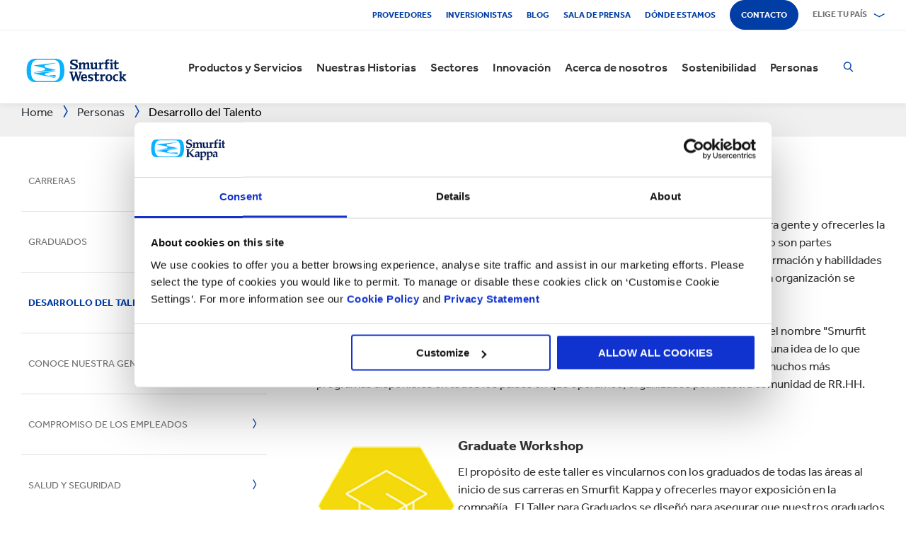

--- FILE ---
content_type: text/html; charset=utf-8
request_url: https://www.smurfitkappa.com/mx/people/talent-development
body_size: 26555
content:
<!DOCTYPE html>
<html class="no-js" lang="es-MX">
<head>
    <meta charset="utf-8" />
    <meta name="viewport" content="width=device-width, initial-scale=1" />
    <link rel="preload" href="/Areas/DigitalMarketingPlatform/Assets/fonts/e_w_rg.woff2" as="font" type="font/woff2" crossorigin="anonymous" />
    <link rel="preload" href="/Areas/DigitalMarketingPlatform/Assets/fonts/e_w_lt.woff2" as="font" type="font/woff2" crossorigin="anonymous" />
    <link rel="preload" href="/Areas/DigitalMarketingPlatform/Assets/fonts/e_w_md.woff2" as="font" type="font/woff2" crossorigin="anonymous" />
    <link rel="preload" href="/Areas/DigitalMarketingPlatform/Assets/fonts/e_w_bd.woff2" as="font" type="font/woff2" crossorigin="anonymous" />
    <link rel="stylesheet" href="/Areas/DigitalMarketingPlatform/Assets/css/main.min.202511101259.css" />
<link href="/favicon.ico" rel="icon" type="image/x-icon"><link rel="preconnect" href="https://consentcdn.cookiebot.com"/>
<link rel="preconnect" href="https://consent.cookiebot.com"/>
<link rel="preconnect" href="https://www.youtube.com"/>
<link rel="preconnect" href="https://www.googletagmanager.com"/>
<link rel="dns-prefetch" href="http://ocsp.digicert.com"/>
<link rel="dns-prefetch" href="https://dc.services.visualstudio.com"/>
<link rel="dns-prefetch" href="https://az416426.vo.msecnd.net"/>
<script id="Cookiebot" src="https://consent.cookiebot.com/uc.js" data-cbid="c06fe26e-f962-47a5-8fcc-7eace26c75cc" data-georegions="{'region':'BR','cbid':'79d699af-3a9d-4f78-b46b-b95be9f1e7f4'}" async="async" defer="defer"></script><script type="text/plain" data-cookieconsent="statistics">(function(w,d,s,l,i){w[l]=w[l]||[];w[l].push({'gtm.start':
new Date().getTime(),event:'gtm.js'});var f=d.getElementsByTagName(s)[0],
j=d.createElement(s),dl=l!='dataLayer'?'&l='+l:'';j.async=true;j.src=
'https://www.googletagmanager.com/gtm.js?id='+i+dl;f.parentNode.insertBefore(j,f);
})(window,document,'script','dataLayer','GTM-P7KBK5X');</script><script type="text/plain" data-cookieconsent="statistics" id="gtmGlobal20210325" async="async" defer="defer" src="https://www.googletagmanager.com/gtag/js?id=UA-21605389-2"></script>
<script type="text/plain" data-cookieconsent="statistics" id="gaGlobal20210325">window.dataLayer = window.dataLayer || [];  function gtag(){dataLayer.push(arguments);} gtag('js', new Date());  gtag('config', 'UA-21605389-2');</script><script>
//Display a message for iframes that are blocked by cookiebot because the visitor did not allow the needed consent type.

document.addEventListener("DOMContentLoaded", () => {
	var iframes = document.getElementsByTagName('iframe')

	for(var i=0; i<iframes.length; i++) {
		var iframe = iframes[i];
		var iframeWithRequiredConsent = iframe.getAttribute('data-cookieconsent');
		
		if(iframeWithRequiredConsent != null)
		{
			var consentTypes = iframeWithRequiredConsent.split(',');

			for(var o=0; o<consentTypes.length; o++) {
			var consentType = consentTypes[o]
				var cookieOptOutClass = "cookieconsent-optout-" + consentType
				var CookieOptOutElement = '<strong class="o-rich-text '+cookieOptOutClass+'">Please <a href="javascript:Cookiebot.renew()">accept the ' + consentType + ' cookies</a> to view this content.<br/></h3>'
				iframe.insertAdjacentHTML('beforebegin',CookieOptOutElement);
			};
		}
	}
})
</script><script type="text/plain" data-cookieconsent="statistics" id="SIP_SEO_20210910_SJHS">
(function() {
var sz = document.createElement('script'); sz.type = 'text/javascript'; sz.async = true;
sz.src = '//siteimproveanalytics.com/js/siteanalyze_65218.js';
var s = document.getElementsByTagName('script')[0]; s.parentNode.insertBefore(sz, s);
})();
</script><script
type="text/plain" data-cookieconsent="marketing"
id="js_2024_04_17_ZemantaPixelSMURFITKAPPAPixel_LI">_linkedin_partner_id
 = "5857778"; window._linkedin_data_partner_ids = window._linkedin_data_partner_ids || []; window._linkedin_data_partner_ids.push(_linkedin_partner_id);
</script><script
type="text/javascript">
 (function(l) {
if (!l){window.lintrk
 = function(a,b){window.lintrk.q.push([a,b])};
window.lintrk.q=[]}
var
s =
document.getElementsByTagName("script")[0];
var
b =
document.createElement("script");
b.type =
"text/javascript";b.async
 = true;
b.src =
"https://snap.licdn.com/li.lms-analytics/insight.min.js";
s.parentNode.insertBefore(b,
s);})(window.lintrk);
</script>
 

<script
type="text/plain" data-cookieconsent="marketing"  id="js_2024_04_17_ZemantaPixelSMURFITKAPPAPixel">!function(_window,
 _document) {var
ZEM_TAG_ID='100121';
if (_window.zemApi)
 {var toArray =
function(object) {    return
Object.prototype.toString.call(object)
 === '[object Array]' ?
object : [object];};_window.zemApi.marketerId
 = toArray(_window.zemApi.marketerId).concat(toArray(ZEM_TAG_ID));return;}
         var
api =
_window.zemApi =
function() {api.dispatch
 ? api.dispatch.apply(api,
arguments) :
api.queue.push(arguments);};api.version
 = '1.0';api.loaded
 = true;api.marketerId
 = ZEM_TAG_ID;api.queue
 = [];var
tag =
_document.createElement('script');tag.async
 = true;tag.src
 = '//js-tag.zemanta.com/zcpt.js';tag.type
 = 'text/javascript';var
script =
_document.getElementsByTagName('script')[0];script.parentNode.insertBefore(tag,
script);    
}(window, document);     zemApi('track', 'PAGE_VIEW');</script>
 

<noscript
id="ns_2024_04_17_ZemantaPixelSMURFITKAPPAPixel_LI"><img
height="1"
width="1"
style="display:none;"
alt=""
src="https://px.ads.linkedin.com/collect/?pid=5857778&fmt=gif"
/></noscript>

<noscript
id="ns_2024_04_17_ZemantaPixelSMURFITKAPPAPixel"><img
src="//p1.zemanta.com/v2/p/ns/100121/PAGE_VIEW/"
referrerpolicy="no-referrer-when-downgrade"
height="1"
width="1"
border="0"
alt=""/></noscript><script id="JR_SJHS_22_05_12_GTM_Mexico" type="text/plain" data-cookieconsent="statistics">(function(w,d,s,l,i){w[l]=w[l]||[];w[l].push({'gtm.start':
new Date().getTime(),event:'gtm.js'});var f=d.getElementsByTagName(s)[0],
j=d.createElement(s),dl=l!='dataLayer'?'&l='+l:'';j.async=true;j.src=
'https://www.googletagmanager.com/gtm.js?id='+i+dl;f.parentNode.insertBefore(j,f);
})(window,document,'script','dataLayer','GTM-56ZH5CL');</script><title>Smurfit Kappa - Desarrollo del Talento</title><link rel="canonical" href="https://www.smurfitkappa.com/mx/people/talent-development" /><meta name="description" content="Nuestra responsabilidad es identificar los talentos individuales de nuestra gente y ofrecerles la oportunidad de desarrollarse y alcanzar todo su potencial. 
" /><meta name="keywords" content="Desarrollo del Talento" /><meta name="robots" content="INDEX, FOLLOW" /><meta property="og:description" content="Como compa&#241;&#237;a, nuestra responsabilidad es identificar los talentos individuales de nuestra gente y ofrecerles la oportunidad de desarrollarse y alcanzar todo su potencial. " />        <meta property="og:image" content="/mx/-/m/images/middle-column-banner-images-931-x-408/amd_2018.jpg?rev=2ee16d68c3c8462e88317764774fc3ea" /><meta property="og:image:width" content="931" /><meta property="og:image:height" content="408" />
<meta property="og:title" content="Desarrollo del Talento" /><script>var aiKey="48a3c011-c929-4f9d-be91-80ba36cdc982";</script>
    <meta name="pageId" content="{EC291285-BEA7-40C7-B6AA-C65DEA923893}" />
    <script defer="defer" src="/sitecore%20modules/Web/ExperienceForms/scripts/forms.js"></script>
    
    <script defer="defer" src="/areas/digitalmarketingplatform/assets/js/applicationinsights.2.js"></script>
</head>
<body class="global">
<noscript><iframe src="https://www.googletagmanager.com/ns.html?id=GTM-P7KBK5X" height="0" width="0" style="display:none;visibility:hidden" id="JR_SHJH_18_03-22_NoScript" loading="lazy" title="" aria-hidden="true"></iframe></noscript><noscript><iframe src="https://www.googletagmanager.com/ns.html?id=GTM-56ZH5CL" height="0" width="0" style="display:none;visibility:hidden" id="JR_SHJH_12_05-22_NoScript_Mexico" loading="lazy" title="" aria-hidden="true"></iframe></noscript>
    <script defer="defer" src="/Areas/DigitalMarketingPlatform/Assets/js/client.min.bundle.202511101259.js"></script>
<div class="site-wrapper"><header><div class="m-page-wrap"><a class="sr-only header-skip-link a-btn a-btn--xs" href="#main-content">Saltar al contenido principal</a></div><div class="placeholder__container"><section class="m-section  o-header"><div class="placeholder__container"><div id="react_0HNIPSUTT0RSK" class="placeholder"><div class="o-page-header" data-reactroot=""><div class="o-header-top"><div class="m-page-wrap"><div class="o-header-top__inner-wrap"><div class="o-secondary-navigation-container"><div class="placeholder__container"><ul class="m-secondary-navigation"><li class="m-secondary-navigation__item"><a href="/mx/about/proveedores" class="">Proveedores</a></li><li class="m-secondary-navigation__item"><a href="https://www.smurfitkappa.com/investors" class="">Inversionistas</a></li><li class="m-secondary-navigation__item"><a href="/mx/newsroom/blog" class="">Blog</a></li><li class="m-secondary-navigation__item"><a href="/mx/newsroom" class="">Sala de Prensa</a></li><li class="m-secondary-navigation__item"><a href="/mx/locations" class="">Dónde estamos</a></li><li class="m-secondary-navigation__item"><a href="/mx/contact" class="a-btn--rounded">Contacto</a></li></ul></div></div><div class="language-selector-container"><div class="placeholder__container"><div id="react_0HNIPSUTSVV35" class="react-rendering-container"><div class="m-country-selector" data-reactroot=""><button type="button" class="m-country-selector__icon" tabindex="0" aria-expanded="false"><svg width="15" height="20" viewBox="0 0 15 20" role="img"><title>Seleccionar país</title><g stroke-width="1" fill-rule="evenodd"><path fill="none" d="M7.136 18.343C2.719 13.648.5 10.063.5 7.5a7 7 0 1 1 14 0c0 2.562-2.22 6.147-6.636 10.843l-.364.387-.364-.387zM7.5 9.5a2.5 2.5 0 1 0 0-5 2.5 2.5 0 0 0 0 5z"></path></g></svg></button><button type="button" class="m-country-selector__title " aria-expanded="false" tabindex="0"><span>Elige tu país</span><svg width="24" height="9" viewBox="0 0 24 9" aria-hidden="true" focusable="false"><g stroke-width="1" fill="none" fill-rule="evenodd" transform="translate(-701, -2962)" stroke-linecap="square"><g transform="translate(165, 2929)" stroke-width="2"><g transform="translate(462, 9.0553)"><polyline transform="translate(85.778, 28) rotate(-90) translate(-85.778 -28)" points="83 18 88.556 27.986 83 38"></polyline></g></g></g></svg></button><div class="m-country-dropdown " hidden=""><div class="m-country-dropdown__current"><a href="/">Smurfit Kappa Group / English</a></div><div class="m-grid "><div class="m-grid__M12  m-grid__L8 "><div class="placeholder__container"><div class="placeholder"><div class="m-country-dropdown__column-list" data-renderedbyplaceholder="true"><div class="m-country-dropdown__list-title subheading3"><span id="20a2b11a-country-cat_EuropaEMEA">Europa (EMEA)</span><button type="button" class="o-mega-menu__open-close" aria-expanded="false" aria-labelledby="20a2b11a-country-cat_EuropaEMEA"><svg width="14" height="14" viewBox="0 0 14 14" role="img"><title>Expandir ícono</title><g><path d="M-.007 7h14.014M7-.014V14"></path></g></svg></button></div><div class="m-country-dropdown__list " hidden=""><ul><li><a href="/at">Austria</a></li><li><a href="/be/fr">Bélgica FR</a></li><li><a href="/be/nl">Bélgica NL</a></li><li><a href="/bg">Bulgaria</a></li><li><a href="/cz">República Checa</a></li><li><a href="/dk">Dinamarca</a></li><li><a href="/fr">Francia</a></li><li><a href="/de">Alemania</a></li><li><a href="/gr">Grecia</a></li><li><a href="/ie">Irlanda</a></li><li><a href="/it">Italia</a></li><li><a href="/lv">Letonia</a></li></ul><ul><li><a href="/lt">Lituania</a></li><li><a href="/ma">Marruecos</a></li><li><a href="/nl">Países Bajos</a></li><li><a href="/no">Noruega</a></li><li><a href="/pl">Polonia</a></li><li><a href="/pt">Portugal</a></li><li><a href="/rs">Serbia</a></li><li><a href="/sk">Eslovaquia</a></li><li><a href="/es">España</a></li><li><a href="/se">Suecia</a></li><li><a href="/ch">Suiza</a></li><li><a href="/uk">Reino Unido</a></li></ul></div></div></div></div></div><div class="m-grid__M12  m-grid__L4 "><div class="placeholder__container"><div class="placeholder"><div class="m-country-dropdown__column-list" data-renderedbyplaceholder="true"><div class="m-country-dropdown__list-title subheading3"><span id="20a2b11a-country-cat_LasAmricas">Las Américas</span><button type="button" class="o-mega-menu__open-close" aria-expanded="false" aria-labelledby="20a2b11a-country-cat_LasAmricas"><svg width="14" height="14" viewBox="0 0 14 14" role="img"><title>Expandir ícono</title><g><path d="M-.007 7h14.014M7-.014V14"></path></g></svg></button></div><div class="m-country-dropdown__list " hidden=""><ul><li><a href="/ar">Argentina</a></li><li><a href="/br">Brazil</a></li><li><a href="https://www.smurfitkappa.com/locations/canada/smurfit-kappa-bag-in-box">Canadá</a></li><li><a href="/cl">Chile</a></li><li><a href="/co">Colombia</a></li><li><a href="/cr">Costa Rica</a></li></ul><ul><li><a href="/do">República Dominicana</a></li><li><a href="/ec">Ecuador</a></li><li><a href="/sv">El Salvador</a></li><li><a href="/mx">México</a></li><li><a href="/pe">Perú</a></li><li><a href="/us">Estados Unidos</a></li></ul></div></div></div></div></div></div></div></div></div><script id="cs_js_react_0HNIPSUTSVV35" data-module="CountrySelector">function hydrateSmurfitdefaultCountrySelector(){ReactDOM.hydrate(React.createElement(Smurfit.default.CountrySelector,{"id":"20a2b11a-1ed9-4f68-b986-392a378ce07e","module":"Smurfit.default.CountrySelector","name":"Country Navigation","parameters":{"renderInline":1},"dictionary":[{"key":"expandicon","phrase":"Expandir ícono"},{"key":"collapseicon","phrase":"Reducir ícono"},{"key":"selectcountryicon","phrase":"Seleccionar país"}],"SerialiserName":"CountrySelectorCustomSerializer","datasource":{"id":"{5C4A2B8E-D9F1-4152-B628-AD3DFA8C7228}", "name":"Country Navigation", "url":"/mx/site-repository/navigation/header/country-navigation","features":{"navigationComponent":{"title":{"value":"Elige tu país"},"items":[{"title":{"value":"Europa (EMEA)"},"link":{"url":"#"},"items":[{"title":{"value":"Austria"},"link":{"url":"/at"}},{"title":{"value":"Bélgica FR"},"link":{"url":"/be/fr"}},{"title":{"value":"Bélgica NL"},"link":{"url":"/be/nl"}},{"title":{"value":"Bulgaria"},"link":{"url":"/bg"}},{"title":{"value":"República Checa"},"link":{"url":"/cz"}},{"title":{"value":"Dinamarca"},"link":{"url":"/dk"}},{"title":{"value":"Francia"},"link":{"url":"/fr"}},{"title":{"value":"Alemania"},"link":{"url":"/de"}},{"title":{"value":"Grecia"},"link":{"url":"/gr"}},{"title":{"value":"Irlanda"},"link":{"url":"/ie"}},{"title":{"value":"Italia"},"link":{"url":"/it"}},{"title":{"value":"Letonia"},"link":{"url":"/lv"}},{"title":{"value":"Lituania"},"link":{"url":"/lt"}},{"title":{"value":"Marruecos"},"link":{"url":"/ma"}},{"title":{"value":"Países Bajos"},"link":{"url":"/nl"}},{"title":{"value":"Noruega"},"link":{"url":"/no"}},{"title":{"value":"Polonia"},"link":{"url":"/pl"}},{"title":{"value":"Portugal"},"link":{"url":"/pt"}},{"title":{"value":"Serbia"},"link":{"url":"/rs"}},{"title":{"value":"Eslovaquia"},"link":{"url":"/sk"}},{"title":{"value":"España"},"link":{"url":"/es"}},{"title":{"value":"Suecia"},"link":{"url":"/se"}},{"title":{"value":"Suiza"},"link":{"url":"/ch"}},{"title":{"value":"Reino Unido"},"link":{"url":"/uk"}}]},{"title":{"value":"Las Américas"},"link":{"url":"#"},"items":[{"title":{"value":"Argentina"},"link":{"url":"/ar"}},{"title":{"value":"Brazil"},"link":{"url":"/br"}},{"title":{"value":"Canadá"},"link":{"url":"https://www.smurfitkappa.com/locations/canada/smurfit-kappa-bag-in-box"}},{"title":{"value":"Chile"},"link":{"url":"/cl"}},{"title":{"value":"Colombia"},"link":{"url":"/co"}},{"title":{"value":"Costa Rica"},"link":{"url":"/cr"}},{"title":{"value":"República Dominicana"},"link":{"url":"/do"}},{"title":{"value":"Ecuador"},"link":{"url":"/ec"}},{"title":{"value":"El Salvador"},"link":{"url":"/sv"}},{"title":{"value":"México"},"link":{"url":"/mx"}},{"title":{"value":"Perú"},"link":{"url":"/pe"}},{"title":{"value":"Estados Unidos"},"link":{"url":"/us"}}]}]},"navigationItem":{"title":{"value":"Country Navigation"},"link":{"url":"#"}}}}}),document.getElementById("react_0HNIPSUTSVV35"));}window.addEventListener('DOMContentLoaded',hydrateSmurfitdefaultCountrySelector);</script>
</div></div></div></div></div><div class="o-header-bottom"><div class="m-page-wrap"><div class="o-header-bottom__inner-wrap"><div class="m-flex-columns__col o-header-bottom__col"><div class="placeholder__container"><a href="/mx"><img class="header-logo" alt="Smurfit Kappa" src="/-/m/Images/Shared Assets/SW_LOGO_2COL.svg"/></a></div></div><div class="m-flex-columns__col o-header-bottom__col"><div class="visible-on-L-XL"><div class="placeholder__container"><div id="react_0HNIPSUTSVV37" class="react-rendering-container"><ul class="m-primary-navigation" data-reactroot=""><li><div class="m-primary-navigation__item  "><a href="/mx/products-and-services">Productos y Servicios</a><button type="button" class="o-mega-menu__open-close" tabindex="0" aria-expanded="false"><svg width="14" height="14" viewBox="0 0 14 14" role="img"><title>Expandir  Productos y Servicios</title><g><path d="M-.007 7h14.014M7-.014V14"></path></g></svg></button><div class="o-mega-menu" aria-hidden="true"><div class="m-page-wrap"><div class="o-mega-menu__column"><div class="m-mega-menu-column-title-block"><p class="h4 m-mega-menu-column-title-block__title">Soluciones integrales, desde el papel hasta el empaque y su reciclaje</p><a tabindex="-1" href="/mx/products-and-services" class="a-btn a-btn--outline a-btn--medium a-btn--nocta">Descubre todos nuestros productos y servicios</a></div></div><ul class="o-mega-menu__column"><li class="m-mega-menu-list-item"><a tabindex="-1" href="/mx/products-and-services/packaging" class="m-mega-menu-list-item__anchor">Empaques</a></li><li class="m-mega-menu-list-item"><a tabindex="-1" href="/mx/products-and-services/bag-in-box" class="m-mega-menu-list-item__anchor">Empaques Bag-in-Box</a></li><li class="m-mega-menu-list-item"><a tabindex="-1" href="/mx/products-and-services/sacos" class="m-mega-menu-list-item__anchor">Sacos de papel</a></li><li class="m-mega-menu-list-item"><a tabindex="-1" href="/mx/products-and-services/displays" class="m-mega-menu-list-item__anchor">Exhibidores</a></li><li class="m-mega-menu-list-item"><a tabindex="-1" href="/mx/products-and-services/packaging-machinery" class="m-mega-menu-list-item__anchor">Empaque Mecanizado</a></li><li class="m-mega-menu-list-item"><a tabindex="-1" href="/mx/products-and-services/containerboard" class="m-mega-menu-list-item__anchor">Papel para corrugar</a></li><li class="m-mega-menu-list-item"><a tabindex="-1" href="/mx/products-and-services/paper-and-board" class="m-mega-menu-list-item__anchor">Papel y Cartón</a></li><li class="m-mega-menu-list-item"><a tabindex="-1" href="/mx/products-and-services/recycling" class="m-mega-menu-list-item__anchor">Reciclaje</a></li></ul><div class="o-mega-menu__column"><div class="m-teaser-five"><a tabindex="-1" href="/mx/products-and-services/ecommerce-packaging"><p class="h5 m-teaser-five__title">Empaques para eCommerce</p><img class="m-teaser-five__img" src="/mx/-/m/images/navigation-image-500-x-430/ecommerce-packaging.jpg?rev=c67899ecae6b4ab99b1e3f4f25e6872a&amp;t=a-s&amp;arw=3&amp;arh=2&amp;arm=focuspoint&amp;w=320&amp;hash=F1FFA080C8ABC7DC210168FDB4F64865" alt="Empaque eCommerce" loading="lazy"/><p class="m-teaser-five__text">Causa una buena impresión con empaques para eCommerce sostenibles, renovables, reciclables y biodegradables.</p></a></div></div><div class="o-mega-menu__column"><div class="m-teaser-five"><a tabindex="-1" href="/mx/products-and-services/retail-packaging"><p class="h5 m-teaser-five__title">Empaques para Retail</p><img class="m-teaser-five__img" src="/mx/-/m/images/navigation-image-500-x-430/retail_packaging.jpg?rev=75653aea65c54d748633a555b15eee2f&amp;t=a-s&amp;arw=3&amp;arh=2&amp;arm=focuspoint&amp;w=320&amp;hash=29A1A7A08011D674BD7070C32F4A015E" alt="Empaque de Retail" loading="lazy"/><p class="m-teaser-five__text">Empaques para el canal retail que captan la atención del consumidor en la tienda y ayudan a aumentar las ventas.</p></a></div></div><div class="o-mega-menu__column"><div class="m-teaser-five"><a tabindex="-1" href="/mx/products-and-services/sacos"><p class="h5 m-teaser-five__title">Empaque Corrugado</p><img class="m-teaser-five__img" src="/mx/-/m/images/paper-sacks-division/paper-sack-divsion.jpg?rev=-1&amp;t=a-s&amp;arw=3&amp;arh=2&amp;arm=focuspoint&amp;w=320&amp;hash=883083202EFC4090E40E6B0DB5800E04" alt="" loading="lazy"/><p class="m-teaser-five__text">Diseñamos y fabricamos soluciones de empaque corrugado personalizadas</p></a></div></div></div></div></div></li><li><div class="m-primary-navigation__item  "><a href="/mx/stories">Nuestras Historias</a><button type="button" class="o-mega-menu__open-close" tabindex="0" aria-expanded="false"><svg width="14" height="14" viewBox="0 0 14 14" role="img"><title>Expandir  Nuestras Historias</title><g><path d="M-.007 7h14.014M7-.014V14"></path></g></svg></button><div class="o-mega-menu" aria-hidden="true"><div class="m-page-wrap"><div class="o-mega-menu__column"><div class="m-mega-menu-column-title-block"><p class="h4 m-mega-menu-column-title-block__title">Conoce cómo nos esforzamos por crear un mundo mejor para todos</p><a tabindex="-1" href="/mx/stories" class="a-btn a-btn--outline a-btn--medium a-btn--nocta">Nuestras Historias</a></div></div><ul class="o-mega-menu__column"><li class="m-mega-menu-list-item"><a tabindex="-1" href="/mx/stories/people" class="m-mega-menu-list-item__anchor">Historias Personas</a></li><li class="m-mega-menu-list-item"><a tabindex="-1" href="/mx/stories/planet" target="|Custom" class="m-mega-menu-list-item__anchor">Historias Planeta</a></li><li class="m-mega-menu-list-item"><a tabindex="-1" href="/mx/stories/community" class="m-mega-menu-list-item__anchor">Historias Comunidad</a></li><li class="m-mega-menu-list-item"><a tabindex="-1" href="/mx/stories/customer" target="|Custom" class="m-mega-menu-list-item__anchor">Historias Clientes</a></li><li class="m-mega-menu-list-item"><a tabindex="-1" href="/mx/stories" class="m-mega-menu-list-item__anchor">Todas Las Historias</a></li></ul><div class="o-mega-menu__column"><div class="m-teaser-five"><a tabindex="-1" href="/mx/stories/people"><p class="h5 m-teaser-five__title">Historias Personas</p><img class="m-teaser-five__img" src="/mx/-/m/images/spotlight-teaser-image-1250-x-914/stories-people.jpg?rev=-1&amp;t=a-s&amp;arw=3&amp;arh=2&amp;arm=focuspoint&amp;w=320&amp;hash=630E854049C7EEE081EFC0BF4F4869A3" alt="" loading="lazy"/><p class="m-teaser-five__text">Cada día, nuestra gente da vida a nuestros valores fundamentales de seguridad, lealtad, integridad y respeto</p></a></div></div><div class="o-mega-menu__column"><div class="m-teaser-five"><a tabindex="-1" href="/mx/stories/planet" target="|Custom"><p class="h5 m-teaser-five__title">Historias Planeta</p><img class="m-teaser-five__img" src="/mx/-/m/images/spotlight-teaser-image-1250-x-914/stories-planet.jpg?rev=-1&amp;t=a-s&amp;arw=3&amp;arh=2&amp;arm=focuspoint&amp;w=320&amp;hash=41FF217308AF1FB66ECB9AEDAC22D099" alt="" loading="lazy"/><p class="m-teaser-five__text">Descubre algunas de las formas en que apoyamos un planeta más verde y azul</p></a></div></div><div class="o-mega-menu__column"><div class="m-teaser-five"><a tabindex="-1" href="/mx/stories/community"><p class="h5 m-teaser-five__title">Historias Comunidad</p><img class="m-teaser-five__img" src="/mx/-/m/images/spotlight-teaser-image-1250-x-914/stories-community.jpg?rev=-1&amp;t=a-s&amp;arw=3&amp;arh=2&amp;arm=focuspoint&amp;w=320&amp;hash=2E4EACB72D8FEBE8EE9FB9F1FC42F5E6" alt="" loading="lazy"/><p class="m-teaser-five__text">Conoce una muestra de cómo estamos construyendo un futuro sostenible en nuestras comunidades</p></a></div></div></div></div></div></li><li><div class="m-primary-navigation__item  "><a href="/mx/sectors">Sectores</a><button type="button" class="o-mega-menu__open-close" tabindex="0" aria-expanded="false"><svg width="14" height="14" viewBox="0 0 14 14" role="img"><title>Expandir  Sectores</title><g><path d="M-.007 7h14.014M7-.014V14"></path></g></svg></button><div class="o-mega-menu" aria-hidden="true"><div class="m-page-wrap"><div class="o-mega-menu__column"><div class="m-mega-menu-column-title-block"><p class="h4 m-mega-menu-column-title-block__title">Nuestra experiencia en los sectores del mercado, el éxito de tu negocio</p><a tabindex="-1" href="/mx/sectors" class="a-btn a-btn--outline a-btn--medium a-btn--nocta">Descubre todos los sectores</a></div></div><ul class="o-mega-menu__column"><li class="m-mega-menu-list-item"><a tabindex="-1" href="/mx/sectors/pet-food" class="m-mega-menu-list-item__anchor">Alimento para mascotas</a></li><li class="m-mega-menu-list-item"><a tabindex="-1" href="/mx/sectors/automotive" class="m-mega-menu-list-item__anchor">Automotriz</a></li><li class="m-mega-menu-list-item"><a tabindex="-1" href="/mx/sectors/beverages" class="m-mega-menu-list-item__anchor">Bebidas</a></li><li class="m-mega-menu-list-item"><a tabindex="-1" href="/mx/sectors/meat-fish-and-poultry" class="m-mega-menu-list-item__anchor">Carnes, pescado y aves</a></li><li class="m-mega-menu-list-item"><a tabindex="-1" href="/mx/sectors/frozen-food" class="m-mega-menu-list-item__anchor">Comidas congeladas</a></li><li class="m-mega-menu-list-item"><a tabindex="-1" href="/mx/sectors/food-cupboard" class="m-mega-menu-list-item__anchor">Despensa</a></li><li class="m-mega-menu-list-item"><a tabindex="-1" href="/mx/sectors/confectionery" class="m-mega-menu-list-item__anchor">Dulces y golosinas</a></li><li class="m-mega-menu-list-item"><a tabindex="-1" href="/mx/products-and-services/ecommerce-packaging" class="m-mega-menu-list-item__anchor">eCommerce</a></li></ul><ul class="o-mega-menu__column"><li class="m-mega-menu-list-item"><a tabindex="-1" href="/mx/sectors/electronics" class="m-mega-menu-list-item__anchor">Electronicos</a></li><li class="m-mega-menu-list-item"><a tabindex="-1" href="/mx/sectors/paper-and-packaging-products" class="m-mega-menu-list-item__anchor">Empaque y soluciones de papel</a></li><li class="m-mega-menu-list-item"><a tabindex="-1" href="#" class="m-mega-menu-list-item__anchor">Flores</a></li><li class="m-mega-menu-list-item"><a tabindex="-1" href="/mx/sectors/household-cleaning" class="m-mega-menu-list-item__anchor">Limpieza del hogar</a></li><li class="m-mega-menu-list-item"><a tabindex="-1" href="/mx/sectors/fashion-clothing" target="|Custom" class="m-mega-menu-list-item__anchor">Moda</a></li><li class="m-mega-menu-list-item"><a tabindex="-1" href="/mx/sectors/furniture" class="m-mega-menu-list-item__anchor">Muebles</a></li><li class="m-mega-menu-list-item"><a tabindex="-1" href="/mx/sectors/crisps-chips-and-snacks" class="m-mega-menu-list-item__anchor">Pasabocas y fritos</a></li><li class="m-mega-menu-list-item"><a tabindex="-1" href="/mx/sectors/rubber-and-plastics-products" class="m-mega-menu-list-item__anchor">Productos de caucho y plástico</a></li></ul><ul class="o-mega-menu__column"><li class="m-mega-menu-list-item"><a tabindex="-1" href="/mx/sectors/pharmaceuticals" class="m-mega-menu-list-item__anchor">Productos farmacéuticos</a></li><li class="m-mega-menu-list-item"><a tabindex="-1" href="/mx/sectors/industrial-products" class="m-mega-menu-list-item__anchor">Productos industriales</a></li><li class="m-mega-menu-list-item"><a tabindex="-1" href="/mx/sectors/fresh-produce" class="m-mega-menu-list-item__anchor">Productos frescos</a></li><li class="m-mega-menu-list-item"><a tabindex="-1" href="/mx/sectors/dairy-products" class="m-mega-menu-list-item__anchor">Productos lácteos</a></li><li class="m-mega-menu-list-item"><a tabindex="-1" href="/mx/sectors/chemicals" class="m-mega-menu-list-item__anchor">Químicos</a></li><li class="m-mega-menu-list-item"><a tabindex="-1" href="#" class="m-mega-menu-list-item__anchor">Repostería</a></li><li class="m-mega-menu-list-item"><a tabindex="-1" href="/mx/sectors/health-and-beauty" class="m-mega-menu-list-item__anchor">Salud y belleza</a></li><li class="m-mega-menu-list-item"><a tabindex="-1" class="m-mega-menu-list-item__anchor">Tabaco</a></li></ul></div></div></div></li><li><div class="m-primary-navigation__item  "><a href="/mx/innovation">Innovación</a><button type="button" class="o-mega-menu__open-close" tabindex="0" aria-expanded="false"><svg width="14" height="14" viewBox="0 0 14 14" role="img"><title>Expandir  Innovación</title><g><path d="M-.007 7h14.014M7-.014V14"></path></g></svg></button><div class="o-mega-menu" aria-hidden="true"><div class="m-page-wrap"><div class="o-mega-menu__column"><div class="m-mega-menu-column-title-block"><p class="h4 m-mega-menu-column-title-block__title">Nuestra innovación comienza con un enfoque científico</p><a tabindex="-1" href="/mx/innovation" class="a-btn a-btn--outline a-btn--medium a-btn--nocta">Visita nuestra sección de Innovación</a></div></div><ul class="o-mega-menu__column"><li class="m-mega-menu-list-item"><a tabindex="-1" href="/mx/innovation/our-approach" class="m-mega-menu-list-item__anchor">Enfoque de Innovación</a></li><li class="m-mega-menu-list-item"><a tabindex="-1" href="/mx/innovation/r-and-d-areas" class="m-mega-menu-list-item__anchor">Áreas de I+D</a></li><li class="m-mega-menu-list-item"><a tabindex="-1" href="/mx/innovation/r-and-d-centres" class="m-mega-menu-list-item__anchor">Centros de I+D</a></li><li class="m-mega-menu-list-item"><a tabindex="-1" href="/mx/innovation/experience-centres" class="m-mega-menu-list-item__anchor">Centros de Experiencia</a></li><li class="m-mega-menu-list-item"><a tabindex="-1" href="/mx/innovation/tools" class="m-mega-menu-list-item__anchor">Herramientas</a></li><li class="m-mega-menu-list-item"><a tabindex="-1" href="/mx/innovation/success-stories" class="m-mega-menu-list-item__anchor">Casos de Éxito</a></li></ul><div class="o-mega-menu__column"><div class="m-teaser-five"><a tabindex="-1" href="/mx/innovation/experience-centres"><p class="h5 m-teaser-five__title">Centros de Experiencia</p><img class="m-teaser-five__img" src="/mx/-/m/images/navigation-image-500-x-430/experience-centres.jpg?rev=65639b852a3f4855a2be58423272f2d3&amp;t=a-s&amp;arw=3&amp;arh=2&amp;arm=focuspoint&amp;w=320&amp;hash=BC06143C6F2EFD1D9F61C6029A28266C" alt="Centros de Experiencia" loading="lazy"/><p class="m-teaser-five__text">Ten una experiencia práctica del impacto de los empaques en cada paso de la cadena de suministro, a través del comprador y el consumidor.</p></a></div></div><div class="o-mega-menu__column"><div class="m-teaser-five"><a tabindex="-1" href="/mx/innovation/design2market-factory"><p class="h5 m-teaser-five__title">FÁBRICA DESIGN2MARKET</p><img class="m-teaser-five__img" src="/mx/-/m/images/navigation-image-500-x-430/design2market-factory.jpg?rev=3bb755033f0f43ca8d94504fa1ebbc51&amp;t=a-s&amp;arw=3&amp;arh=2&amp;arm=focuspoint&amp;w=320&amp;hash=29B39EC24A17090C5C3260D1EFBD93D9" alt="Fábrica Design2Market" loading="lazy"/><p class="m-teaser-five__text">La forma más rápida de lanzar tu nuevo empaque con un riesgo mínimo</p></a></div></div><div class="o-mega-menu__column"><div class="m-teaser-five"><a tabindex="-1" href="/mx/innovation/tools"><p class="h5 m-teaser-five__title">Herramientas de Innovación</p><img class="m-teaser-five__img" src="/mx/-/m/images/navigation-image-500-x-430/store-visualizer.jpg?rev=e0216c069a9746c49dd7d7bdfdd14789&amp;t=a-s&amp;arw=3&amp;arh=2&amp;arm=focuspoint&amp;w=320&amp;hash=ED0264CB6138BF422AC0AA8F924E363F" alt="Visualizador de Tienda, Herramienta de Diseño de Empaque" loading="lazy"/><p class="m-teaser-five__text">Explora nuestra variedad de herramientas únicas que permiten a todas nuestras operaciones utilizar, recolectar y ampliar ideas y conocimientos a gran velocidad en todo el mundo. </p></a></div></div></div></div></div></li><li><div class="m-primary-navigation__item  "><a href="/mx/about">Acerca de nosotros </a><button type="button" class="o-mega-menu__open-close" tabindex="0" aria-expanded="false"><svg width="14" height="14" viewBox="0 0 14 14" role="img"><title>Expandir  Acerca de nosotros </title><g><path d="M-.007 7h14.014M7-.014V14"></path></g></svg></button><div class="o-mega-menu" aria-hidden="true"><div class="m-page-wrap"><div class="o-mega-menu__column"><div class="m-mega-menu-column-title-block"><p class="h4 m-mega-menu-column-title-block__title">Líder mundial de empaques de papel </p><a tabindex="-1" href="/mx/about" class="a-btn a-btn--outline a-btn--medium a-btn--nocta">Acerca de Nosotros</a></div></div><ul class="o-mega-menu__column"><li class="m-mega-menu-list-item"><a tabindex="-1" href="/mx/about/at-a-glance" class="m-mega-menu-list-item__anchor">Resumen</a></li><li class="m-mega-menu-list-item"><a tabindex="-1" href="/mx/about/what-we-do" class="m-mega-menu-list-item__anchor">Qué Hacemos</a></li><li class="m-mega-menu-list-item"><a tabindex="-1" href="/mx/locations" class="m-mega-menu-list-item__anchor">Dónde Estamos </a></li><li class="m-mega-menu-list-item"><a tabindex="-1" href="/mx/about/our-history" class="m-mega-menu-list-item__anchor">Nuestra Historia</a></li><li class="m-mega-menu-list-item"><a tabindex="-1" href="https://www.smurfitwestrock.com" target="_blank" class="m-mega-menu-list-item__anchor">Smurfit Westrock</a></li><li class="m-mega-menu-list-item"><a tabindex="-1" href="/mx/about/proveedores" class="m-mega-menu-list-item__anchor">Proveedores</a></li></ul><div class="o-mega-menu__column"><div class="m-teaser-five"><a tabindex="-1" href="/mx/about"><p class="h5 m-teaser-five__title">Acerca de Nosotros</p><img class="m-teaser-five__img" src="/mx/-/m/images/navigation-image-500-x-430/about-us-navigation-tab.jpg?rev=779e2e18c6604e979440ab3dde28bf0a&amp;t=a-s&amp;arw=3&amp;arh=2&amp;arm=focuspoint&amp;w=320&amp;hash=1511472003C1444A40186F00FE3A6FD9" alt="About Us" loading="lazy"/><p class="m-teaser-five__text">Smurfit Kappa y WestRock han completado su transacción para combinarse, formando Smurfit Westrock</p></a></div></div><div class="o-mega-menu__column"><div class="m-teaser-five"><a tabindex="-1" href="https://www.smurfitwestrock.com/locations" target="_blank"><p class="h5 m-teaser-five__title">Ubicaciones</p><img class="m-teaser-five__img" src="/mx/-/m/images/navigation-image-500-x-430/open_the_future.jpg?rev=dd7d41ab9e8846c3aedede3662593a7d&amp;t=a-s&amp;arw=3&amp;arh=2&amp;arm=focuspoint&amp;w=320&amp;hash=BC388CB8CB8B101973A19D68C43AB4E5" alt="Open_the_Future" loading="lazy"/><p class="m-teaser-five__text">Explora las 560 ubicaciones de Smurfit Westrock,</p></a></div></div></div></div></div></li><li><div class="m-primary-navigation__item  "><a href="/mx/sustainability">Sostenibilidad</a><button type="button" class="o-mega-menu__open-close" tabindex="0" aria-expanded="false"><svg width="14" height="14" viewBox="0 0 14 14" role="img"><title>Expandir  Sostenibilidad</title><g><path d="M-.007 7h14.014M7-.014V14"></path></g></svg></button><div class="o-mega-menu" aria-hidden="true"><div class="m-page-wrap"><div class="o-mega-menu__column"><div class="m-mega-menu-column-title-block"><p class="h4 m-mega-menu-column-title-block__title">Empaques sostenibles gracias a las personas y procesos </p><a tabindex="-1" href="/mx/sustainability" class="a-btn a-btn--outline a-btn--medium a-btn--nocta">Visita la sección de sostenibilidad </a></div></div><ul class="o-mega-menu__column"><li class="m-mega-menu-list-item"><a tabindex="-1" href="/mx/sustainability/reporting" class="m-mega-menu-list-item__anchor">Informes de Sostenibilidad</a></li><li class="m-mega-menu-list-item"><a tabindex="-1" href="/mx/sustainability/approach" class="m-mega-menu-list-item__anchor">Enfoque de la Sostenibilidad</a></li><li class="m-mega-menu-list-item"><a tabindex="-1" href="/mx/sustainability/planet" class="m-mega-menu-list-item__anchor">Planeta</a></li><li class="m-mega-menu-list-item"><a tabindex="-1" href="/mx/sustainability/people" class="m-mega-menu-list-item__anchor">Personas</a></li><li class="m-mega-menu-list-item"><a tabindex="-1" href="/mx/sustainability/impactful-business" class="m-mega-menu-list-item__anchor">Negocio de Impacto</a></li><li class="m-mega-menu-list-item"><a tabindex="-1" href="/mx/sustainability/better-planet-packaging" class="m-mega-menu-list-item__anchor">Better Planet Packaging</a></li><li class="m-mega-menu-list-item"><a tabindex="-1" href="/mx/sustainability/download-centre" class="m-mega-menu-list-item__anchor">Certificados FSC® </a></li></ul><div class="o-mega-menu__column"><div class="m-teaser-five"><a tabindex="-1" href="/mx/-/m/files/publications---global/sr-2024-downloads/smurfit_westrock_sustainability_report_2024.pdf?rev=-1" target="_blank"><p class="h5 m-teaser-five__title">Informe IDS</p><img class="m-teaser-five__img" src="/mx/-/m/images/smurfit-westrock/navigation-image-500-x-430/sustainability-report-2024-navigtion-500x430.png?rev=-1&amp;t=a-s&amp;arw=3&amp;arh=2&amp;arm=focuspoint&amp;w=320&amp;hash=60A0104DE50348376FFC22B32EB857B3" alt="" loading="lazy"/><p class="m-teaser-five__text">Conoce cómo vamos cumpliendo nuestros ambiciosos objetivos de sostenibilidad en nuestro Informe de Desarrollo Sostenible.</p></a></div></div><div class="o-mega-menu__column"><div class="m-teaser-five"><a tabindex="-1" href="/mx/sustainability/survey"><p class="h5 m-teaser-five__title">Informe de Investigación Gratuito</p><img class="m-teaser-five__img" src="/mx/-/m/images/image-text-teaser-680-x-450/ft-research-report-image-teaser.jpg?rev=-1&amp;t=a-s&amp;arw=3&amp;arh=2&amp;arm=focuspoint&amp;w=320&amp;hash=CA46808CCF5F28226E4BFA7D706ED480" alt="" loading="lazy"/><p class="m-teaser-five__text">¿Cómo la transparencia agrega valor en la sostenibilidad corporativa?</p></a></div></div><div class="o-mega-menu__column"><div class="m-teaser-five"><a tabindex="-1" href="/mx/sustainability/download-centre"><p class="h5 m-teaser-five__title">Centro de Descargas</p><img class="m-teaser-five__img" src="/mx/-/m/images/new-sustainability/download-centre-spotlight.jpg?rev=bbfc31cfc3554e8ab9a1521494c5157b&amp;t=a-s&amp;arw=3&amp;arh=2&amp;arm=focuspoint&amp;w=320&amp;hash=142C94BDD4C250AE1CB6D28AB95D611E" alt="Centro de Descargas" loading="lazy"/><p class="m-teaser-five__text">Encuentra nuestros informes, documentos y certificados en nuestro Centro de Descargas</p></a></div></div></div></div></div></li><li><div class="m-primary-navigation__item  "><a href="/mx/people">Personas</a><button type="button" class="o-mega-menu__open-close" tabindex="0" aria-expanded="false"><svg width="14" height="14" viewBox="0 0 14 14" role="img"><title>Expandir  Personas</title><g><path d="M-.007 7h14.014M7-.014V14"></path></g></svg></button><div class="o-mega-menu" aria-hidden="true"><div class="m-page-wrap"><div class="o-mega-menu__column"><div class="m-mega-menu-column-title-block"><p class="h4 m-mega-menu-column-title-block__title">Descubre tu verdadero potencial y progresa en tu carrera</p><a tabindex="-1" href="/mx/people" class="a-btn a-btn--outline a-btn--medium a-btn--nocta">Visita nuestra sección de personas</a></div></div><ul class="o-mega-menu__column"><li class="m-mega-menu-list-item"><a tabindex="-1" href="/mx/people/careers" class="m-mega-menu-list-item__anchor">Carreras profesionales</a></li><li class="m-mega-menu-list-item"><a tabindex="-1" href="/mx/people/graduates" class="m-mega-menu-list-item__anchor">Graduados</a></li><li class="m-mega-menu-list-item"><a tabindex="-1" href="/mx/people/talent-development" class="m-mega-menu-list-item__anchor">Desarrollo del Talento</a></li><li class="m-mega-menu-list-item"><a tabindex="-1" href="/mx/people/meet-our-people" class="m-mega-menu-list-item__anchor">Conoce a Nuestra Gente</a></li><li class="m-mega-menu-list-item"><a tabindex="-1" href="/mx/people/employee-engagement" class="m-mega-menu-list-item__anchor">Compromiso de los Empleados</a></li><li class="m-mega-menu-list-item"><a tabindex="-1" href="/mx/people/safety" class="m-mega-menu-list-item__anchor">Seguridad</a></li><li class="m-mega-menu-list-item"><a tabindex="-1" href="/mx/people/inclusion-diversity-and-equality" class="m-mega-menu-list-item__anchor">Inclusión y Diversidad</a></li></ul><div class="o-mega-menu__column"><div class="m-teaser-five"><a tabindex="-1" href="/mx/people/graduates"><p class="h5 m-teaser-five__title">Graduados</p><img class="m-teaser-five__img" src="/mx/-/m/images/navigation-image-500-x-430/man_at_nettingsdorf_paper_navigation.jpg?rev=-1&amp;t=a-s&amp;arw=3&amp;arh=2&amp;arm=focuspoint&amp;w=320&amp;hash=42CC7B8835E5DD2F56D771C4B3DE7016" alt="" loading="lazy"/><p class="m-teaser-five__text">¿Quieres formar parte de una compañía en la que puedas descubrir tu verdadero potencial y desarrollar tu carrera?
</p></a></div></div><div class="o-mega-menu__column"><div class="m-teaser-five"><a tabindex="-1" href="/mx/people/safety"><p class="h5 m-teaser-five__title">Seguridad</p><img class="m-teaser-five__img" src="/mx/-/m/images/navigation-image-500-x-430/safety_for_life.jpg?rev=bd24ee802d3a4551b38cd9b3f96b0fd6&amp;t=a-s&amp;arw=3&amp;arh=2&amp;arm=focuspoint&amp;w=320&amp;hash=80AAB643EF5223F70D49857420758CCB" alt="Salud y Seguridad" loading="lazy"/><p class="m-teaser-five__text">Nuestra campaña ‘Safety for life’ destaca la importancia de las prácticas de trabajo seguras para garantizar que Smurfit Kappa sea un lugar de trabajo aún más seguro.</p></a></div></div><div class="o-mega-menu__column"><div class="m-teaser-five"><a tabindex="-1" href="/mx/people/inclusion-diversity-and-equality"><p class="h5 m-teaser-five__title">Inclusión y Diversidad</p><img class="m-teaser-five__img" src="/mx/-/m/images/navigation-image-500-x-430/inclusiondiversity.jpg?rev=54036beab1024911bc27bb44418cf910&amp;t=a-s&amp;arw=3&amp;arh=2&amp;arm=focuspoint&amp;w=320&amp;hash=339DF26E1B42A1AE4DF391D391C47380" alt="Inclusión y Diversidad" loading="lazy"/><p class="m-teaser-five__text">&quot;EveryOne&quot; es nuestro programa global de inclusión y diversidad para abrazar y celebrar nuestra fuerza de trabajo global y multicultural.</p></a></div></div></div></div></div></li></ul></div><script defer="defer" crossorigin="anonymous" id="js_react_0HNIPSUTSVV37" src="/areas/digitalmarketingplatform/tempreactdata/primarynavigationt_0hnipsutsvv37.js"></script>
</div></div><div class="placeholder__container "><button type="button" class="
                                                o-help-button
                                                
                                                
                                            " tabindex="0" aria-expanded="false"><span class="o-help-button__icon"><svg width="29" height="31" viewBox="0 0 29 31" role="img"><title>¿Cómo podemos ayudarte hoy?</title><g stroke-width="1" fill-rule="evenodd" transform="translate(-594, -778)"><g transform="translate(0 674)" stroke-width="3"><g transform="translate(58 46)"><g transform="translate(538 60)"><ellipse cx="9.9359" cy="10.096" rx="9.9359" ry="10.096" fill="none"></ellipse><path d="m16.4 18.323 8.2604 8.2604" stroke-linecap="square"></path></g></g></g></g></svg></span></button><div class="o-help-menu " hidden=""><div class="placeholder__container"><div id="react_0HNIPSUTSVV39" class="react-rendering-container"><div class="o-help-menu__column-1" data-reactroot=""><p class="o-help-menu__title subheading4">¿Cómo podemos ayudarle hoy?</p><form class="o-help-menu__search-button a-btn a-btn--outline" action="/mx/globalsearch"><label class="sr-only" for="header-global-search">Está buscando</label><input type="text" class="o-help-menu__input" placeholder="Navegue aquí" name="searchquery" required="" id="header-global-search" role="searchbox"/><button type="submit" class="o-help-menu__search-icon"><svg width="29" height="31" viewBox="0 0 29 31" role="img"><title>[[searchicon:Smurfit.default.HelpMenuSearchColumn]]</title><g stroke-width="1" fill-rule="evenodd" transform="translate(-594, -778)"><g transform="translate(0 674)" stroke-width="3"><g transform="translate(58 46)"><g transform="translate(538 60)"><ellipse cx="9.9359" cy="10.096" rx="9.9359" ry="10.096" fill="none"></ellipse><path d="m16.4 18.323 8.2604 8.2604" stroke-linecap="square"></path></g></g></g></g></svg></button></form></div></div><script id="cs_js_react_0HNIPSUTSVV39" data-module="HelpMenuSearchColumn">function hydrateSmurfitdefaultHelpMenuSearchColumn(){ReactDOM.hydrate(React.createElement(Smurfit.default.HelpMenuSearchColumn,{"module":"Smurfit.default.HelpMenuSearchColumn","id":"67e63901-0c3a-4656-afa7-66be0888a8b4","name":"How can we help you search","datasource":{"id":"47700989-a502-4002-b6e8-445744c3ce01","name":"Global Search Box","url":"/mx/site-repository/search/global-search-box","features":{"searchFilterControl":{"searchControllerId":"","title":"¿Cómo podemos ayudarle hoy?","filterName":"searchquery","label":"Está buscando","inputAction":{"alt":"","url":"/mx/globalsearch"},"placeholderText":"Navegue aquí","searchOperator":{"items":[]},"multiSelect":false,"displayCount":0,"showMoreText":"","terms":[],"booleanValue":false,"fromDate":"","excludeFromDate":false,"toDate":"","excludeToDate":false,"contextField":{"items":[]}}}},"parameters":{"renderInline":"1"},"dictionary":[{"key":"formaction","phrase":"/GlobalSearch"}]}),document.getElementById("react_0HNIPSUTSVV39"));}window.addEventListener('DOMContentLoaded',hydrateSmurfitdefaultHelpMenuSearchColumn);</script>
</div></div></div><div class="language-selector-wrap"><div class="placeholder__container"><div id="react_0HNIPSUTT0RSJ" class="react-rendering-container"><div class="m-country-selector" data-reactroot=""><button type="button" class="m-country-selector__icon" tabindex="0" aria-expanded="false"><svg width="15" height="20" viewBox="0 0 15 20" role="img"><title>Seleccionar país</title><g stroke-width="1" fill-rule="evenodd"><path fill="none" d="M7.136 18.343C2.719 13.648.5 10.063.5 7.5a7 7 0 1 1 14 0c0 2.562-2.22 6.147-6.636 10.843l-.364.387-.364-.387zM7.5 9.5a2.5 2.5 0 1 0 0-5 2.5 2.5 0 0 0 0 5z"></path></g></svg></button><button type="button" class="m-country-selector__title " aria-expanded="false" tabindex="0"><span>Elige tu país</span><svg width="24" height="9" viewBox="0 0 24 9" aria-hidden="true" focusable="false"><g stroke-width="1" fill="none" fill-rule="evenodd" transform="translate(-701, -2962)" stroke-linecap="square"><g transform="translate(165, 2929)" stroke-width="2"><g transform="translate(462, 9.0553)"><polyline transform="translate(85.778, 28) rotate(-90) translate(-85.778 -28)" points="83 18 88.556 27.986 83 38"></polyline></g></g></g></svg></button><div class="m-country-dropdown " hidden=""><div class="m-country-dropdown__current"><a href="/">Smurfit Kappa Group / English</a></div><div class="m-grid "><div class="m-grid__M12  m-grid__L8 "><div class="placeholder__container"><div class="placeholder"><div class="m-country-dropdown__column-list" data-renderedbyplaceholder="true"><div class="m-country-dropdown__list-title subheading3"><span id="ad6d13a1-country-cat_EuropaEMEA">Europa (EMEA)</span><button type="button" class="o-mega-menu__open-close" aria-expanded="false" aria-labelledby="ad6d13a1-country-cat_EuropaEMEA"><svg width="14" height="14" viewBox="0 0 14 14" role="img"><title>Expandir ícono</title><g><path d="M-.007 7h14.014M7-.014V14"></path></g></svg></button></div><div class="m-country-dropdown__list " hidden=""><ul><li><a href="/at">Austria</a></li><li><a href="/be/fr">Bélgica FR</a></li><li><a href="/be/nl">Bélgica NL</a></li><li><a href="/bg">Bulgaria</a></li><li><a href="/cz">República Checa</a></li><li><a href="/dk">Dinamarca</a></li><li><a href="/fr">Francia</a></li><li><a href="/de">Alemania</a></li><li><a href="/gr">Grecia</a></li><li><a href="/ie">Irlanda</a></li><li><a href="/it">Italia</a></li><li><a href="/lv">Letonia</a></li></ul><ul><li><a href="/lt">Lituania</a></li><li><a href="/ma">Marruecos</a></li><li><a href="/nl">Países Bajos</a></li><li><a href="/no">Noruega</a></li><li><a href="/pl">Polonia</a></li><li><a href="/pt">Portugal</a></li><li><a href="/rs">Serbia</a></li><li><a href="/sk">Eslovaquia</a></li><li><a href="/es">España</a></li><li><a href="/se">Suecia</a></li><li><a href="/ch">Suiza</a></li><li><a href="/uk">Reino Unido</a></li></ul></div></div></div></div></div><div class="m-grid__M12  m-grid__L4 "><div class="placeholder__container"><div class="placeholder"><div class="m-country-dropdown__column-list" data-renderedbyplaceholder="true"><div class="m-country-dropdown__list-title subheading3"><span id="ad6d13a1-country-cat_LasAmricas">Las Américas</span><button type="button" class="o-mega-menu__open-close" aria-expanded="false" aria-labelledby="ad6d13a1-country-cat_LasAmricas"><svg width="14" height="14" viewBox="0 0 14 14" role="img"><title>Expandir ícono</title><g><path d="M-.007 7h14.014M7-.014V14"></path></g></svg></button></div><div class="m-country-dropdown__list " hidden=""><ul><li><a href="/ar">Argentina</a></li><li><a href="/br">Brazil</a></li><li><a href="https://www.smurfitkappa.com/locations/canada/smurfit-kappa-bag-in-box">Canadá</a></li><li><a href="/cl">Chile</a></li><li><a href="/co">Colombia</a></li><li><a href="/cr">Costa Rica</a></li></ul><ul><li><a href="/do">República Dominicana</a></li><li><a href="/ec">Ecuador</a></li><li><a href="/sv">El Salvador</a></li><li><a href="/mx">México</a></li><li><a href="/pe">Perú</a></li><li><a href="/us">Estados Unidos</a></li></ul></div></div></div></div></div></div></div></div></div><script id="cs_js_react_0HNIPSUTT0RSJ" data-module="CountrySelector">function hydrateSmurfitdefaultCountrySelector(){ReactDOM.hydrate(React.createElement(Smurfit.default.CountrySelector,{"id":"ad6d13a1-6160-43d2-a14c-f1eb561bb41b","module":"Smurfit.default.CountrySelector","name":"Country Mobile Navigation","parameters":{"renderInline":1},"dictionary":[{"key":"expandicon","phrase":"Expandir ícono"},{"key":"collapseicon","phrase":"Reducir ícono"},{"key":"selectcountryicon","phrase":"Seleccionar país"}],"SerialiserName":"CountrySelectorCustomSerializer","datasource":{"id":"{5C4A2B8E-D9F1-4152-B628-AD3DFA8C7228}", "name":"Country Navigation", "url":"/mx/site-repository/navigation/header/country-navigation","features":{"navigationComponent":{"title":{"value":"Elige tu país"},"items":[{"title":{"value":"Europa (EMEA)"},"link":{"url":"#"},"items":[{"title":{"value":"Austria"},"link":{"url":"/at"}},{"title":{"value":"Bélgica FR"},"link":{"url":"/be/fr"}},{"title":{"value":"Bélgica NL"},"link":{"url":"/be/nl"}},{"title":{"value":"Bulgaria"},"link":{"url":"/bg"}},{"title":{"value":"República Checa"},"link":{"url":"/cz"}},{"title":{"value":"Dinamarca"},"link":{"url":"/dk"}},{"title":{"value":"Francia"},"link":{"url":"/fr"}},{"title":{"value":"Alemania"},"link":{"url":"/de"}},{"title":{"value":"Grecia"},"link":{"url":"/gr"}},{"title":{"value":"Irlanda"},"link":{"url":"/ie"}},{"title":{"value":"Italia"},"link":{"url":"/it"}},{"title":{"value":"Letonia"},"link":{"url":"/lv"}},{"title":{"value":"Lituania"},"link":{"url":"/lt"}},{"title":{"value":"Marruecos"},"link":{"url":"/ma"}},{"title":{"value":"Países Bajos"},"link":{"url":"/nl"}},{"title":{"value":"Noruega"},"link":{"url":"/no"}},{"title":{"value":"Polonia"},"link":{"url":"/pl"}},{"title":{"value":"Portugal"},"link":{"url":"/pt"}},{"title":{"value":"Serbia"},"link":{"url":"/rs"}},{"title":{"value":"Eslovaquia"},"link":{"url":"/sk"}},{"title":{"value":"España"},"link":{"url":"/es"}},{"title":{"value":"Suecia"},"link":{"url":"/se"}},{"title":{"value":"Suiza"},"link":{"url":"/ch"}},{"title":{"value":"Reino Unido"},"link":{"url":"/uk"}}]},{"title":{"value":"Las Américas"},"link":{"url":"#"},"items":[{"title":{"value":"Argentina"},"link":{"url":"/ar"}},{"title":{"value":"Brazil"},"link":{"url":"/br"}},{"title":{"value":"Canadá"},"link":{"url":"https://www.smurfitkappa.com/locations/canada/smurfit-kappa-bag-in-box"}},{"title":{"value":"Chile"},"link":{"url":"/cl"}},{"title":{"value":"Colombia"},"link":{"url":"/co"}},{"title":{"value":"Costa Rica"},"link":{"url":"/cr"}},{"title":{"value":"República Dominicana"},"link":{"url":"/do"}},{"title":{"value":"Ecuador"},"link":{"url":"/ec"}},{"title":{"value":"El Salvador"},"link":{"url":"/sv"}},{"title":{"value":"México"},"link":{"url":"/mx"}},{"title":{"value":"Perú"},"link":{"url":"/pe"}},{"title":{"value":"Estados Unidos"},"link":{"url":"/us"}}]}]},"navigationItem":{"title":{"value":"Country Navigation"},"link":{"url":"#"}}}}}),document.getElementById("react_0HNIPSUTT0RSJ"));}window.addEventListener('DOMContentLoaded',hydrateSmurfitdefaultCountrySelector);</script>
</div></div></div></div></div></div><button type="button" class="hamburger-container " tabindex="0" aria-expanded="false"><img src="/Areas/DigitalMarketingPlatform/Assets/icons/hamburger.svg" loading="lazy" alt="Abrir menu"/></button><div class="hamburger-dropdown " hidden=""><div class="hamburger-dropdown__primary-nav"><div class="placeholder__container"><div id="react_0HNIPSUTSVV38" class="react-rendering-container"><ul class="m-primary-navigation" data-reactroot=""><li><div class="m-primary-navigation__item  "><a href="/mx/products-and-services">Productos y Servicios</a><button type="button" class="o-mega-menu__open-close" tabindex="0" aria-expanded="false"><svg width="14" height="14" viewBox="0 0 14 14" role="img"><title>Expandir  Productos y Servicios</title><g><path d="M-.007 7h14.014M7-.014V14"></path></g></svg></button><div class="o-mega-menu" aria-hidden="true"><div class="m-page-wrap"><div class="o-mega-menu__column"><div class="m-mega-menu-column-title-block"><p class="h4 m-mega-menu-column-title-block__title">Soluciones integrales, desde el papel hasta el empaque y su reciclaje</p><a tabindex="-1" href="/mx/products-and-services" class="a-btn a-btn--outline a-btn--medium a-btn--nocta">Descubre todos nuestros productos y servicios</a></div></div><ul class="o-mega-menu__column"><li class="m-mega-menu-list-item"><a tabindex="-1" href="/mx/products-and-services/packaging" class="m-mega-menu-list-item__anchor">Empaques</a></li><li class="m-mega-menu-list-item"><a tabindex="-1" href="/mx/products-and-services/bag-in-box" class="m-mega-menu-list-item__anchor">Empaques Bag-in-Box</a></li><li class="m-mega-menu-list-item"><a tabindex="-1" href="/mx/products-and-services/sacos" class="m-mega-menu-list-item__anchor">Sacos de papel</a></li><li class="m-mega-menu-list-item"><a tabindex="-1" href="/mx/products-and-services/displays" class="m-mega-menu-list-item__anchor">Exhibidores</a></li><li class="m-mega-menu-list-item"><a tabindex="-1" href="/mx/products-and-services/packaging-machinery" class="m-mega-menu-list-item__anchor">Empaque Mecanizado</a></li><li class="m-mega-menu-list-item"><a tabindex="-1" href="/mx/products-and-services/containerboard" class="m-mega-menu-list-item__anchor">Papel para corrugar</a></li><li class="m-mega-menu-list-item"><a tabindex="-1" href="/mx/products-and-services/paper-and-board" class="m-mega-menu-list-item__anchor">Papel y Cartón</a></li><li class="m-mega-menu-list-item"><a tabindex="-1" href="/mx/products-and-services/recycling" class="m-mega-menu-list-item__anchor">Reciclaje</a></li></ul><div class="o-mega-menu__column"><div class="m-teaser-five"><a tabindex="-1" href="/mx/products-and-services/ecommerce-packaging"><p class="h5 m-teaser-five__title">Empaques para eCommerce</p><img class="m-teaser-five__img" src="/mx/-/m/images/navigation-image-500-x-430/ecommerce-packaging.jpg?rev=c67899ecae6b4ab99b1e3f4f25e6872a&amp;t=a-s&amp;arw=3&amp;arh=2&amp;arm=focuspoint&amp;w=320&amp;hash=F1FFA080C8ABC7DC210168FDB4F64865" alt="Empaque eCommerce" loading="lazy"/><p class="m-teaser-five__text">Causa una buena impresión con empaques para eCommerce sostenibles, renovables, reciclables y biodegradables.</p></a></div></div><div class="o-mega-menu__column"><div class="m-teaser-five"><a tabindex="-1" href="/mx/products-and-services/retail-packaging"><p class="h5 m-teaser-five__title">Empaques para Retail</p><img class="m-teaser-five__img" src="/mx/-/m/images/navigation-image-500-x-430/retail_packaging.jpg?rev=75653aea65c54d748633a555b15eee2f&amp;t=a-s&amp;arw=3&amp;arh=2&amp;arm=focuspoint&amp;w=320&amp;hash=29A1A7A08011D674BD7070C32F4A015E" alt="Empaque de Retail" loading="lazy"/><p class="m-teaser-five__text">Empaques para el canal retail que captan la atención del consumidor en la tienda y ayudan a aumentar las ventas.</p></a></div></div><div class="o-mega-menu__column"><div class="m-teaser-five"><a tabindex="-1" href="/mx/products-and-services/sacos"><p class="h5 m-teaser-five__title">Empaque Corrugado</p><img class="m-teaser-five__img" src="/mx/-/m/images/paper-sacks-division/paper-sack-divsion.jpg?rev=-1&amp;t=a-s&amp;arw=3&amp;arh=2&amp;arm=focuspoint&amp;w=320&amp;hash=883083202EFC4090E40E6B0DB5800E04" alt="" loading="lazy"/><p class="m-teaser-five__text">Diseñamos y fabricamos soluciones de empaque corrugado personalizadas</p></a></div></div></div></div></div></li><li><div class="m-primary-navigation__item  "><a href="/mx/stories">Nuestras Historias</a><button type="button" class="o-mega-menu__open-close" tabindex="0" aria-expanded="false"><svg width="14" height="14" viewBox="0 0 14 14" role="img"><title>Expandir  Nuestras Historias</title><g><path d="M-.007 7h14.014M7-.014V14"></path></g></svg></button><div class="o-mega-menu" aria-hidden="true"><div class="m-page-wrap"><div class="o-mega-menu__column"><div class="m-mega-menu-column-title-block"><p class="h4 m-mega-menu-column-title-block__title">Conoce cómo nos esforzamos por crear un mundo mejor para todos</p><a tabindex="-1" href="/mx/stories" class="a-btn a-btn--outline a-btn--medium a-btn--nocta">Nuestras Historias</a></div></div><ul class="o-mega-menu__column"><li class="m-mega-menu-list-item"><a tabindex="-1" href="/mx/stories/people" class="m-mega-menu-list-item__anchor">Historias Personas</a></li><li class="m-mega-menu-list-item"><a tabindex="-1" href="/mx/stories/planet" target="|Custom" class="m-mega-menu-list-item__anchor">Historias Planeta</a></li><li class="m-mega-menu-list-item"><a tabindex="-1" href="/mx/stories/community" class="m-mega-menu-list-item__anchor">Historias Comunidad</a></li><li class="m-mega-menu-list-item"><a tabindex="-1" href="/mx/stories/customer" target="|Custom" class="m-mega-menu-list-item__anchor">Historias Clientes</a></li><li class="m-mega-menu-list-item"><a tabindex="-1" href="/mx/stories" class="m-mega-menu-list-item__anchor">Todas Las Historias</a></li></ul><div class="o-mega-menu__column"><div class="m-teaser-five"><a tabindex="-1" href="/mx/stories/people"><p class="h5 m-teaser-five__title">Historias Personas</p><img class="m-teaser-five__img" src="/mx/-/m/images/spotlight-teaser-image-1250-x-914/stories-people.jpg?rev=-1&amp;t=a-s&amp;arw=3&amp;arh=2&amp;arm=focuspoint&amp;w=320&amp;hash=630E854049C7EEE081EFC0BF4F4869A3" alt="" loading="lazy"/><p class="m-teaser-five__text">Cada día, nuestra gente da vida a nuestros valores fundamentales de seguridad, lealtad, integridad y respeto</p></a></div></div><div class="o-mega-menu__column"><div class="m-teaser-five"><a tabindex="-1" href="/mx/stories/planet" target="|Custom"><p class="h5 m-teaser-five__title">Historias Planeta</p><img class="m-teaser-five__img" src="/mx/-/m/images/spotlight-teaser-image-1250-x-914/stories-planet.jpg?rev=-1&amp;t=a-s&amp;arw=3&amp;arh=2&amp;arm=focuspoint&amp;w=320&amp;hash=41FF217308AF1FB66ECB9AEDAC22D099" alt="" loading="lazy"/><p class="m-teaser-five__text">Descubre algunas de las formas en que apoyamos un planeta más verde y azul</p></a></div></div><div class="o-mega-menu__column"><div class="m-teaser-five"><a tabindex="-1" href="/mx/stories/community"><p class="h5 m-teaser-five__title">Historias Comunidad</p><img class="m-teaser-five__img" src="/mx/-/m/images/spotlight-teaser-image-1250-x-914/stories-community.jpg?rev=-1&amp;t=a-s&amp;arw=3&amp;arh=2&amp;arm=focuspoint&amp;w=320&amp;hash=2E4EACB72D8FEBE8EE9FB9F1FC42F5E6" alt="" loading="lazy"/><p class="m-teaser-five__text">Conoce una muestra de cómo estamos construyendo un futuro sostenible en nuestras comunidades</p></a></div></div></div></div></div></li><li><div class="m-primary-navigation__item  "><a href="/mx/sectors">Sectores</a><button type="button" class="o-mega-menu__open-close" tabindex="0" aria-expanded="false"><svg width="14" height="14" viewBox="0 0 14 14" role="img"><title>Expandir  Sectores</title><g><path d="M-.007 7h14.014M7-.014V14"></path></g></svg></button><div class="o-mega-menu" aria-hidden="true"><div class="m-page-wrap"><div class="o-mega-menu__column"><div class="m-mega-menu-column-title-block"><p class="h4 m-mega-menu-column-title-block__title">Nuestra experiencia en los sectores del mercado, el éxito de tu negocio</p><a tabindex="-1" href="/mx/sectors" class="a-btn a-btn--outline a-btn--medium a-btn--nocta">Descubre todos los sectores</a></div></div><ul class="o-mega-menu__column"><li class="m-mega-menu-list-item"><a tabindex="-1" href="/mx/sectors/pet-food" class="m-mega-menu-list-item__anchor">Alimento para mascotas</a></li><li class="m-mega-menu-list-item"><a tabindex="-1" href="/mx/sectors/automotive" class="m-mega-menu-list-item__anchor">Automotriz</a></li><li class="m-mega-menu-list-item"><a tabindex="-1" href="/mx/sectors/beverages" class="m-mega-menu-list-item__anchor">Bebidas</a></li><li class="m-mega-menu-list-item"><a tabindex="-1" href="/mx/sectors/meat-fish-and-poultry" class="m-mega-menu-list-item__anchor">Carnes, pescado y aves</a></li><li class="m-mega-menu-list-item"><a tabindex="-1" href="/mx/sectors/frozen-food" class="m-mega-menu-list-item__anchor">Comidas congeladas</a></li><li class="m-mega-menu-list-item"><a tabindex="-1" href="/mx/sectors/food-cupboard" class="m-mega-menu-list-item__anchor">Despensa</a></li><li class="m-mega-menu-list-item"><a tabindex="-1" href="/mx/sectors/confectionery" class="m-mega-menu-list-item__anchor">Dulces y golosinas</a></li><li class="m-mega-menu-list-item"><a tabindex="-1" href="/mx/products-and-services/ecommerce-packaging" class="m-mega-menu-list-item__anchor">eCommerce</a></li></ul><ul class="o-mega-menu__column"><li class="m-mega-menu-list-item"><a tabindex="-1" href="/mx/sectors/electronics" class="m-mega-menu-list-item__anchor">Electronicos</a></li><li class="m-mega-menu-list-item"><a tabindex="-1" href="/mx/sectors/paper-and-packaging-products" class="m-mega-menu-list-item__anchor">Empaque y soluciones de papel</a></li><li class="m-mega-menu-list-item"><a tabindex="-1" href="#" class="m-mega-menu-list-item__anchor">Flores</a></li><li class="m-mega-menu-list-item"><a tabindex="-1" href="/mx/sectors/household-cleaning" class="m-mega-menu-list-item__anchor">Limpieza del hogar</a></li><li class="m-mega-menu-list-item"><a tabindex="-1" href="/mx/sectors/fashion-clothing" target="|Custom" class="m-mega-menu-list-item__anchor">Moda</a></li><li class="m-mega-menu-list-item"><a tabindex="-1" href="/mx/sectors/furniture" class="m-mega-menu-list-item__anchor">Muebles</a></li><li class="m-mega-menu-list-item"><a tabindex="-1" href="/mx/sectors/crisps-chips-and-snacks" class="m-mega-menu-list-item__anchor">Pasabocas y fritos</a></li><li class="m-mega-menu-list-item"><a tabindex="-1" href="/mx/sectors/rubber-and-plastics-products" class="m-mega-menu-list-item__anchor">Productos de caucho y plástico</a></li></ul><ul class="o-mega-menu__column"><li class="m-mega-menu-list-item"><a tabindex="-1" href="/mx/sectors/pharmaceuticals" class="m-mega-menu-list-item__anchor">Productos farmacéuticos</a></li><li class="m-mega-menu-list-item"><a tabindex="-1" href="/mx/sectors/industrial-products" class="m-mega-menu-list-item__anchor">Productos industriales</a></li><li class="m-mega-menu-list-item"><a tabindex="-1" href="/mx/sectors/fresh-produce" class="m-mega-menu-list-item__anchor">Productos frescos</a></li><li class="m-mega-menu-list-item"><a tabindex="-1" href="/mx/sectors/dairy-products" class="m-mega-menu-list-item__anchor">Productos lácteos</a></li><li class="m-mega-menu-list-item"><a tabindex="-1" href="/mx/sectors/chemicals" class="m-mega-menu-list-item__anchor">Químicos</a></li><li class="m-mega-menu-list-item"><a tabindex="-1" href="#" class="m-mega-menu-list-item__anchor">Repostería</a></li><li class="m-mega-menu-list-item"><a tabindex="-1" href="/mx/sectors/health-and-beauty" class="m-mega-menu-list-item__anchor">Salud y belleza</a></li><li class="m-mega-menu-list-item"><a tabindex="-1" class="m-mega-menu-list-item__anchor">Tabaco</a></li></ul></div></div></div></li><li><div class="m-primary-navigation__item  "><a href="/mx/innovation">Innovación</a><button type="button" class="o-mega-menu__open-close" tabindex="0" aria-expanded="false"><svg width="14" height="14" viewBox="0 0 14 14" role="img"><title>Expandir  Innovación</title><g><path d="M-.007 7h14.014M7-.014V14"></path></g></svg></button><div class="o-mega-menu" aria-hidden="true"><div class="m-page-wrap"><div class="o-mega-menu__column"><div class="m-mega-menu-column-title-block"><p class="h4 m-mega-menu-column-title-block__title">Nuestra innovación comienza con un enfoque científico</p><a tabindex="-1" href="/mx/innovation" class="a-btn a-btn--outline a-btn--medium a-btn--nocta">Visita nuestra sección de Innovación</a></div></div><ul class="o-mega-menu__column"><li class="m-mega-menu-list-item"><a tabindex="-1" href="/mx/innovation/our-approach" class="m-mega-menu-list-item__anchor">Enfoque de Innovación</a></li><li class="m-mega-menu-list-item"><a tabindex="-1" href="/mx/innovation/r-and-d-areas" class="m-mega-menu-list-item__anchor">Áreas de I+D</a></li><li class="m-mega-menu-list-item"><a tabindex="-1" href="/mx/innovation/r-and-d-centres" class="m-mega-menu-list-item__anchor">Centros de I+D</a></li><li class="m-mega-menu-list-item"><a tabindex="-1" href="/mx/innovation/experience-centres" class="m-mega-menu-list-item__anchor">Centros de Experiencia</a></li><li class="m-mega-menu-list-item"><a tabindex="-1" href="/mx/innovation/tools" class="m-mega-menu-list-item__anchor">Herramientas</a></li><li class="m-mega-menu-list-item"><a tabindex="-1" href="/mx/innovation/success-stories" class="m-mega-menu-list-item__anchor">Casos de Éxito</a></li></ul><div class="o-mega-menu__column"><div class="m-teaser-five"><a tabindex="-1" href="/mx/innovation/experience-centres"><p class="h5 m-teaser-five__title">Centros de Experiencia</p><img class="m-teaser-five__img" src="/mx/-/m/images/navigation-image-500-x-430/experience-centres.jpg?rev=65639b852a3f4855a2be58423272f2d3&amp;t=a-s&amp;arw=3&amp;arh=2&amp;arm=focuspoint&amp;w=320&amp;hash=BC06143C6F2EFD1D9F61C6029A28266C" alt="Centros de Experiencia" loading="lazy"/><p class="m-teaser-five__text">Ten una experiencia práctica del impacto de los empaques en cada paso de la cadena de suministro, a través del comprador y el consumidor.</p></a></div></div><div class="o-mega-menu__column"><div class="m-teaser-five"><a tabindex="-1" href="/mx/innovation/design2market-factory"><p class="h5 m-teaser-five__title">FÁBRICA DESIGN2MARKET</p><img class="m-teaser-five__img" src="/mx/-/m/images/navigation-image-500-x-430/design2market-factory.jpg?rev=3bb755033f0f43ca8d94504fa1ebbc51&amp;t=a-s&amp;arw=3&amp;arh=2&amp;arm=focuspoint&amp;w=320&amp;hash=29B39EC24A17090C5C3260D1EFBD93D9" alt="Fábrica Design2Market" loading="lazy"/><p class="m-teaser-five__text">La forma más rápida de lanzar tu nuevo empaque con un riesgo mínimo</p></a></div></div><div class="o-mega-menu__column"><div class="m-teaser-five"><a tabindex="-1" href="/mx/innovation/tools"><p class="h5 m-teaser-five__title">Herramientas de Innovación</p><img class="m-teaser-five__img" src="/mx/-/m/images/navigation-image-500-x-430/store-visualizer.jpg?rev=e0216c069a9746c49dd7d7bdfdd14789&amp;t=a-s&amp;arw=3&amp;arh=2&amp;arm=focuspoint&amp;w=320&amp;hash=ED0264CB6138BF422AC0AA8F924E363F" alt="Visualizador de Tienda, Herramienta de Diseño de Empaque" loading="lazy"/><p class="m-teaser-five__text">Explora nuestra variedad de herramientas únicas que permiten a todas nuestras operaciones utilizar, recolectar y ampliar ideas y conocimientos a gran velocidad en todo el mundo. </p></a></div></div></div></div></div></li><li><div class="m-primary-navigation__item  "><a href="/mx/about">Acerca de nosotros </a><button type="button" class="o-mega-menu__open-close" tabindex="0" aria-expanded="false"><svg width="14" height="14" viewBox="0 0 14 14" role="img"><title>Expandir  Acerca de nosotros </title><g><path d="M-.007 7h14.014M7-.014V14"></path></g></svg></button><div class="o-mega-menu" aria-hidden="true"><div class="m-page-wrap"><div class="o-mega-menu__column"><div class="m-mega-menu-column-title-block"><p class="h4 m-mega-menu-column-title-block__title">Líder mundial de empaques de papel </p><a tabindex="-1" href="/mx/about" class="a-btn a-btn--outline a-btn--medium a-btn--nocta">Acerca de Nosotros</a></div></div><ul class="o-mega-menu__column"><li class="m-mega-menu-list-item"><a tabindex="-1" href="/mx/about/at-a-glance" class="m-mega-menu-list-item__anchor">Resumen</a></li><li class="m-mega-menu-list-item"><a tabindex="-1" href="/mx/about/what-we-do" class="m-mega-menu-list-item__anchor">Qué Hacemos</a></li><li class="m-mega-menu-list-item"><a tabindex="-1" href="/mx/locations" class="m-mega-menu-list-item__anchor">Dónde Estamos </a></li><li class="m-mega-menu-list-item"><a tabindex="-1" href="/mx/about/our-history" class="m-mega-menu-list-item__anchor">Nuestra Historia</a></li><li class="m-mega-menu-list-item"><a tabindex="-1" href="https://www.smurfitwestrock.com" target="_blank" class="m-mega-menu-list-item__anchor">Smurfit Westrock</a></li><li class="m-mega-menu-list-item"><a tabindex="-1" href="/mx/about/proveedores" class="m-mega-menu-list-item__anchor">Proveedores</a></li></ul><div class="o-mega-menu__column"><div class="m-teaser-five"><a tabindex="-1" href="/mx/about"><p class="h5 m-teaser-five__title">Acerca de Nosotros</p><img class="m-teaser-five__img" src="/mx/-/m/images/navigation-image-500-x-430/about-us-navigation-tab.jpg?rev=779e2e18c6604e979440ab3dde28bf0a&amp;t=a-s&amp;arw=3&amp;arh=2&amp;arm=focuspoint&amp;w=320&amp;hash=1511472003C1444A40186F00FE3A6FD9" alt="About Us" loading="lazy"/><p class="m-teaser-five__text">Smurfit Kappa y WestRock han completado su transacción para combinarse, formando Smurfit Westrock</p></a></div></div><div class="o-mega-menu__column"><div class="m-teaser-five"><a tabindex="-1" href="https://www.smurfitwestrock.com/locations" target="_blank"><p class="h5 m-teaser-five__title">Ubicaciones</p><img class="m-teaser-five__img" src="/mx/-/m/images/navigation-image-500-x-430/open_the_future.jpg?rev=dd7d41ab9e8846c3aedede3662593a7d&amp;t=a-s&amp;arw=3&amp;arh=2&amp;arm=focuspoint&amp;w=320&amp;hash=BC388CB8CB8B101973A19D68C43AB4E5" alt="Open_the_Future" loading="lazy"/><p class="m-teaser-five__text">Explora las 560 ubicaciones de Smurfit Westrock,</p></a></div></div></div></div></div></li><li><div class="m-primary-navigation__item  "><a href="/mx/sustainability">Sostenibilidad</a><button type="button" class="o-mega-menu__open-close" tabindex="0" aria-expanded="false"><svg width="14" height="14" viewBox="0 0 14 14" role="img"><title>Expandir  Sostenibilidad</title><g><path d="M-.007 7h14.014M7-.014V14"></path></g></svg></button><div class="o-mega-menu" aria-hidden="true"><div class="m-page-wrap"><div class="o-mega-menu__column"><div class="m-mega-menu-column-title-block"><p class="h4 m-mega-menu-column-title-block__title">Empaques sostenibles gracias a las personas y procesos </p><a tabindex="-1" href="/mx/sustainability" class="a-btn a-btn--outline a-btn--medium a-btn--nocta">Visita la sección de sostenibilidad </a></div></div><ul class="o-mega-menu__column"><li class="m-mega-menu-list-item"><a tabindex="-1" href="/mx/sustainability/reporting" class="m-mega-menu-list-item__anchor">Informes de Sostenibilidad</a></li><li class="m-mega-menu-list-item"><a tabindex="-1" href="/mx/sustainability/approach" class="m-mega-menu-list-item__anchor">Enfoque de la Sostenibilidad</a></li><li class="m-mega-menu-list-item"><a tabindex="-1" href="/mx/sustainability/planet" class="m-mega-menu-list-item__anchor">Planeta</a></li><li class="m-mega-menu-list-item"><a tabindex="-1" href="/mx/sustainability/people" class="m-mega-menu-list-item__anchor">Personas</a></li><li class="m-mega-menu-list-item"><a tabindex="-1" href="/mx/sustainability/impactful-business" class="m-mega-menu-list-item__anchor">Negocio de Impacto</a></li><li class="m-mega-menu-list-item"><a tabindex="-1" href="/mx/sustainability/better-planet-packaging" class="m-mega-menu-list-item__anchor">Better Planet Packaging</a></li><li class="m-mega-menu-list-item"><a tabindex="-1" href="/mx/sustainability/download-centre" class="m-mega-menu-list-item__anchor">Certificados FSC® </a></li></ul><div class="o-mega-menu__column"><div class="m-teaser-five"><a tabindex="-1" href="/mx/-/m/files/publications---global/sr-2024-downloads/smurfit_westrock_sustainability_report_2024.pdf?rev=-1" target="_blank"><p class="h5 m-teaser-five__title">Informe IDS</p><img class="m-teaser-five__img" src="/mx/-/m/images/smurfit-westrock/navigation-image-500-x-430/sustainability-report-2024-navigtion-500x430.png?rev=-1&amp;t=a-s&amp;arw=3&amp;arh=2&amp;arm=focuspoint&amp;w=320&amp;hash=60A0104DE50348376FFC22B32EB857B3" alt="" loading="lazy"/><p class="m-teaser-five__text">Conoce cómo vamos cumpliendo nuestros ambiciosos objetivos de sostenibilidad en nuestro Informe de Desarrollo Sostenible.</p></a></div></div><div class="o-mega-menu__column"><div class="m-teaser-five"><a tabindex="-1" href="/mx/sustainability/survey"><p class="h5 m-teaser-five__title">Informe de Investigación Gratuito</p><img class="m-teaser-five__img" src="/mx/-/m/images/image-text-teaser-680-x-450/ft-research-report-image-teaser.jpg?rev=-1&amp;t=a-s&amp;arw=3&amp;arh=2&amp;arm=focuspoint&amp;w=320&amp;hash=CA46808CCF5F28226E4BFA7D706ED480" alt="" loading="lazy"/><p class="m-teaser-five__text">¿Cómo la transparencia agrega valor en la sostenibilidad corporativa?</p></a></div></div><div class="o-mega-menu__column"><div class="m-teaser-five"><a tabindex="-1" href="/mx/sustainability/download-centre"><p class="h5 m-teaser-five__title">Centro de Descargas</p><img class="m-teaser-five__img" src="/mx/-/m/images/new-sustainability/download-centre-spotlight.jpg?rev=bbfc31cfc3554e8ab9a1521494c5157b&amp;t=a-s&amp;arw=3&amp;arh=2&amp;arm=focuspoint&amp;w=320&amp;hash=142C94BDD4C250AE1CB6D28AB95D611E" alt="Centro de Descargas" loading="lazy"/><p class="m-teaser-five__text">Encuentra nuestros informes, documentos y certificados en nuestro Centro de Descargas</p></a></div></div></div></div></div></li><li><div class="m-primary-navigation__item  "><a href="/mx/people">Personas</a><button type="button" class="o-mega-menu__open-close" tabindex="0" aria-expanded="false"><svg width="14" height="14" viewBox="0 0 14 14" role="img"><title>Expandir  Personas</title><g><path d="M-.007 7h14.014M7-.014V14"></path></g></svg></button><div class="o-mega-menu" aria-hidden="true"><div class="m-page-wrap"><div class="o-mega-menu__column"><div class="m-mega-menu-column-title-block"><p class="h4 m-mega-menu-column-title-block__title">Descubre tu verdadero potencial y progresa en tu carrera</p><a tabindex="-1" href="/mx/people" class="a-btn a-btn--outline a-btn--medium a-btn--nocta">Visita nuestra sección de personas</a></div></div><ul class="o-mega-menu__column"><li class="m-mega-menu-list-item"><a tabindex="-1" href="/mx/people/careers" class="m-mega-menu-list-item__anchor">Carreras profesionales</a></li><li class="m-mega-menu-list-item"><a tabindex="-1" href="/mx/people/graduates" class="m-mega-menu-list-item__anchor">Graduados</a></li><li class="m-mega-menu-list-item"><a tabindex="-1" href="/mx/people/talent-development" class="m-mega-menu-list-item__anchor">Desarrollo del Talento</a></li><li class="m-mega-menu-list-item"><a tabindex="-1" href="/mx/people/meet-our-people" class="m-mega-menu-list-item__anchor">Conoce a Nuestra Gente</a></li><li class="m-mega-menu-list-item"><a tabindex="-1" href="/mx/people/employee-engagement" class="m-mega-menu-list-item__anchor">Compromiso de los Empleados</a></li><li class="m-mega-menu-list-item"><a tabindex="-1" href="/mx/people/safety" class="m-mega-menu-list-item__anchor">Seguridad</a></li><li class="m-mega-menu-list-item"><a tabindex="-1" href="/mx/people/inclusion-diversity-and-equality" class="m-mega-menu-list-item__anchor">Inclusión y Diversidad</a></li></ul><div class="o-mega-menu__column"><div class="m-teaser-five"><a tabindex="-1" href="/mx/people/graduates"><p class="h5 m-teaser-five__title">Graduados</p><img class="m-teaser-five__img" src="/mx/-/m/images/navigation-image-500-x-430/man_at_nettingsdorf_paper_navigation.jpg?rev=-1&amp;t=a-s&amp;arw=3&amp;arh=2&amp;arm=focuspoint&amp;w=320&amp;hash=42CC7B8835E5DD2F56D771C4B3DE7016" alt="" loading="lazy"/><p class="m-teaser-five__text">¿Quieres formar parte de una compañía en la que puedas descubrir tu verdadero potencial y desarrollar tu carrera?
</p></a></div></div><div class="o-mega-menu__column"><div class="m-teaser-five"><a tabindex="-1" href="/mx/people/safety"><p class="h5 m-teaser-five__title">Seguridad</p><img class="m-teaser-five__img" src="/mx/-/m/images/navigation-image-500-x-430/safety_for_life.jpg?rev=bd24ee802d3a4551b38cd9b3f96b0fd6&amp;t=a-s&amp;arw=3&amp;arh=2&amp;arm=focuspoint&amp;w=320&amp;hash=80AAB643EF5223F70D49857420758CCB" alt="Salud y Seguridad" loading="lazy"/><p class="m-teaser-five__text">Nuestra campaña ‘Safety for life’ destaca la importancia de las prácticas de trabajo seguras para garantizar que Smurfit Kappa sea un lugar de trabajo aún más seguro.</p></a></div></div><div class="o-mega-menu__column"><div class="m-teaser-five"><a tabindex="-1" href="/mx/people/inclusion-diversity-and-equality"><p class="h5 m-teaser-five__title">Inclusión y Diversidad</p><img class="m-teaser-five__img" src="/mx/-/m/images/navigation-image-500-x-430/inclusiondiversity.jpg?rev=54036beab1024911bc27bb44418cf910&amp;t=a-s&amp;arw=3&amp;arh=2&amp;arm=focuspoint&amp;w=320&amp;hash=339DF26E1B42A1AE4DF391D391C47380" alt="Inclusión y Diversidad" loading="lazy"/><p class="m-teaser-five__text">&quot;EveryOne&quot; es nuestro programa global de inclusión y diversidad para abrazar y celebrar nuestra fuerza de trabajo global y multicultural.</p></a></div></div></div></div></div></li></ul></div><script defer="defer" crossorigin="anonymous" id="js_react_0HNIPSUTSVV38" src="/areas/digitalmarketingplatform/tempreactdata/primarynavigationt_0hnipsutsvv38.js"></script>
</div></div><div class="hamburger-dropdown__secondary-nav"><div class="placeholder__container"><ul class="m-secondary-navigation"><li class="m-secondary-navigation__item"><a href="/mx/about/proveedores" class="">Proveedores</a></li><li class="m-secondary-navigation__item"><a href="https://www.smurfitkappa.com/investors" class="">Inversionistas</a></li><li class="m-secondary-navigation__item"><a href="/mx/newsroom/blog" class="">Blog</a></li><li class="m-secondary-navigation__item"><a href="/mx/newsroom" class="">Sala de Prensa</a></li><li class="m-secondary-navigation__item"><a href="/mx/locations" class="">Dónde estamos</a></li><li class="m-secondary-navigation__item"><a href="/mx/contact" class="a-btn--rounded">Contacto</a></li></ul></div></div></div></div></div><script defer="defer" crossorigin="anonymous" id="js_react_0HNIPSUTT0RSK" src="/areas/digitalmarketingplatform/tempreactdata/pageheadert_0hnipsutt0rsk.js"></script></div></section></div></header><main id="main-content"><div class="placeholder__container"><section class="m-section  theme-light"><div class="placeholder__container"><div class="m-grid "><div class="m-grid__M12   "><div class="placeholder__container"><nav aria-label="Breadcrumb"><ol itemscope="" role="list" itemType="http://schema.org/BreadcrumbList" class="m-breadcrumb a-list a-list--hor"><li class="m-breadcrumb__item" itemProp="itemListElement" itemscope="" itemType="http://schema.org/ListItem"><a href="/mx" itemProp="item"><span itemProp="name">Home </span></a><svg width="24" height="9" viewBox="0 0 24 9" aria-hidden="true" role="img" focusable="false"><title>Ícono separador</title><g stroke-width="1" fill="none" fill-rule="evenodd" transform="translate(-701, -2962)" stroke-linecap="square"><g transform="translate(165, 2929)" stroke-width="2"><g transform="translate(462, 9.0553)"><polyline transform="translate(85.778, 28) rotate(-90) translate(-85.778 -28)" points="83 18 88.556 27.986 83 38"></polyline></g></g></g></svg><meta itemProp="position" content="1"/></li><li class="m-breadcrumb__item" itemProp="itemListElement" itemscope="" itemType="http://schema.org/ListItem"><a href="/mx/people" itemProp="item"><span itemProp="name">Personas</span></a><svg width="24" height="9" viewBox="0 0 24 9" aria-hidden="true" role="img" focusable="false"><title>Ícono separador</title><g stroke-width="1" fill="none" fill-rule="evenodd" transform="translate(-701, -2962)" stroke-linecap="square"><g transform="translate(165, 2929)" stroke-width="2"><g transform="translate(462, 9.0553)"><polyline transform="translate(85.778, 28) rotate(-90) translate(-85.778 -28)" points="83 18 88.556 27.986 83 38"></polyline></g></g></g></svg><meta itemProp="position" content="2"/></li><li class="m-breadcrumb__item" itemProp="itemListElement" itemscope="" itemType="http://schema.org/ListItem"><a href="/mx/people/talent-development" itemProp="item" aria-current="page"><span itemProp="name">Desarrollo del Talento</span></a><meta itemProp="position" content="3"/></li></ol></nav></div></div></div></div></section><section class="m-section  "><div class="placeholder__container"><div class="m-grid "><div class="m-grid__M4   "><div class="placeholder__container"><div id="react_0HNIPSUTT0RSP" class="react-rendering-container"><div class="o-nav-dropdown hide-on-M  "><button type="button" class="o-nav-dropdown__selector"><span class="o-nav-dropdown__selector__text">Carreras</span><span class="o-nav-dropdown__selector__chevron"><svg width="24" height="9" viewBox="0 0 24 9" role="img"><title>Expandir ícono</title><g stroke-width="1" fill="none" fill-rule="evenodd" transform="translate(-701, -2962)" stroke-linecap="square"><g transform="translate(165, 2929)" stroke-width="2"><g transform="translate(462, 9.0553)"><polyline transform="translate(85.778, 28) rotate(-90) translate(-85.778 -28)" points="83 18 88.556 27.986 83 38"></polyline></g></g></g></svg></span></button><div class="rah-static rah-static--height-zero o-nav-dropdown__items" style="height:0;overflow:hidden" aria-hidden="true"><div><ul class="o-nav-dropdown__items__list"><li><a href="/mx/people/graduates" class="o-nav-dropdown__item">Graduados</a></li><li><a href="/mx/people/talent-development" class="o-nav-dropdown__item">Desarrollo del Talento</a></li><li><a href="/mx/people/meet-our-people" class="o-nav-dropdown__item">Conoce Nuestra Gente</a></li><li><a href="/mx/people/employee-engagement" class="o-nav-dropdown__item">Compromiso de los Empleados</a></li><li><a href="/mx/people/safety" class="o-nav-dropdown__item">Salud y Seguridad</a></li><li><a href="/mx/people/inclusion-diversity-and-equality" class="o-nav-dropdown__item">Inclusión, Diversidad e Igualdad</a></li></ul></div></div></div><ul class="o-sub-nav a-list visible-on-M"><li class="o-sub-nav-item"><a href="/mx/people/careers" class="o-sub-nav-item__link ">Carreras</a><a aria-hidden="true" tabindex="-1" href="/mx/people/careers"><span class="o-sub-nav-item__chevron"><svg width="24" height="9" viewBox="0 0 24 9" aria-hidden="true" role="img" focusable="false"><title>Expandir ícono</title><g stroke-width="1" fill="none" fill-rule="evenodd" transform="translate(-701, -2962)" stroke-linecap="square"><g transform="translate(165, 2929)" stroke-width="2"><g transform="translate(462, 9.0553)"><polyline transform="translate(85.778, 28) rotate(-90) translate(-85.778 -28)" points="83 18 88.556 27.986 83 38"></polyline></g></g></g></svg></span></a></li><li class="o-sub-nav-item"><a href="/mx/people/graduates" class="o-sub-nav-item__link ">Graduados</a><a aria-hidden="true" tabindex="-1" href="/mx/people/graduates"><span class="o-sub-nav-item__chevron"><svg width="24" height="9" viewBox="0 0 24 9" aria-hidden="true" role="img" focusable="false"><title>Expandir ícono</title><g stroke-width="1" fill="none" fill-rule="evenodd" transform="translate(-701, -2962)" stroke-linecap="square"><g transform="translate(165, 2929)" stroke-width="2"><g transform="translate(462, 9.0553)"><polyline transform="translate(85.778, 28) rotate(-90) translate(-85.778 -28)" points="83 18 88.556 27.986 83 38"></polyline></g></g></g></svg></span></a></li><li class="o-sub-nav-item"><a href="/mx/people/talent-development" class="o-sub-nav-item__link o-sub-nav-item__link--active">Desarrollo del Talento</a><a aria-hidden="true" tabindex="-1" href="/mx/people/talent-development"><span class="o-sub-nav-item__chevron"><svg width="24" height="9" viewBox="0 0 24 9" aria-hidden="true" role="img" focusable="false"><title>Expandir ícono</title><g stroke-width="1" fill="none" fill-rule="evenodd" transform="translate(-701, -2962)" stroke-linecap="square"><g transform="translate(165, 2929)" stroke-width="2"><g transform="translate(462, 9.0553)"><polyline transform="translate(85.778, 28) rotate(-90) translate(-85.778 -28)" points="83 18 88.556 27.986 83 38"></polyline></g></g></g></svg></span></a></li><li class="o-sub-nav-item"><a href="/mx/people/meet-our-people" class="o-sub-nav-item__link ">Conoce Nuestra Gente</a><a aria-hidden="true" tabindex="-1" href="/mx/people/meet-our-people"><span class="o-sub-nav-item__chevron"><svg width="24" height="9" viewBox="0 0 24 9" aria-hidden="true" role="img" focusable="false"><title>Expandir ícono</title><g stroke-width="1" fill="none" fill-rule="evenodd" transform="translate(-701, -2962)" stroke-linecap="square"><g transform="translate(165, 2929)" stroke-width="2"><g transform="translate(462, 9.0553)"><polyline transform="translate(85.778, 28) rotate(-90) translate(-85.778 -28)" points="83 18 88.556 27.986 83 38"></polyline></g></g></g></svg></span></a></li><li class="o-sub-nav-item"><a href="/mx/people/employee-engagement" class="o-sub-nav-item__link ">Compromiso de los Empleados</a><a aria-hidden="true" tabindex="-1" href="/mx/people/employee-engagement"><span class="o-sub-nav-item__chevron"><svg width="24" height="9" viewBox="0 0 24 9" aria-hidden="true" role="img" focusable="false"><title>Expandir ícono</title><g stroke-width="1" fill="none" fill-rule="evenodd" transform="translate(-701, -2962)" stroke-linecap="square"><g transform="translate(165, 2929)" stroke-width="2"><g transform="translate(462, 9.0553)"><polyline transform="translate(85.778, 28) rotate(-90) translate(-85.778 -28)" points="83 18 88.556 27.986 83 38"></polyline></g></g></g></svg></span></a></li><li class="o-sub-nav-item"><a href="/mx/people/safety" class="o-sub-nav-item__link ">Salud y Seguridad</a><a aria-hidden="true" tabindex="-1" href="/mx/people/safety"><span class="o-sub-nav-item__chevron"><svg width="24" height="9" viewBox="0 0 24 9" aria-hidden="true" role="img" focusable="false"><title>Expandir ícono</title><g stroke-width="1" fill="none" fill-rule="evenodd" transform="translate(-701, -2962)" stroke-linecap="square"><g transform="translate(165, 2929)" stroke-width="2"><g transform="translate(462, 9.0553)"><polyline transform="translate(85.778, 28) rotate(-90) translate(-85.778 -28)" points="83 18 88.556 27.986 83 38"></polyline></g></g></g></svg></span></a></li><li class="o-sub-nav-item"><a href="/mx/people/inclusion-diversity-and-equality" class="o-sub-nav-item__link ">Inclusión, Diversidad e Igualdad</a><a aria-hidden="true" tabindex="-1" href="/mx/people/inclusion-diversity-and-equality"><span class="o-sub-nav-item__chevron"><svg width="24" height="9" viewBox="0 0 24 9" aria-hidden="true" role="img" focusable="false"><title>Expandir ícono</title><g stroke-width="1" fill="none" fill-rule="evenodd" transform="translate(-701, -2962)" stroke-linecap="square"><g transform="translate(165, 2929)" stroke-width="2"><g transform="translate(462, 9.0553)"><polyline transform="translate(85.778, 28) rotate(-90) translate(-85.778 -28)" points="83 18 88.556 27.986 83 38"></polyline></g></g></g></svg></span></a></li></ul></div><script defer="defer" crossorigin="anonymous" id="js_react_0HNIPSUTT0RSP" src="/areas/digitalmarketingplatform/tempreactdata/subnavt_0hnipsutt0rsp.js"></script>
</div></div><div class="m-grid__M8   "><div class="placeholder__container"><div id="react_0HNIPSUTT0RSQ" class="react-rendering-container"><div class="a-header h-pv" data-reactroot=""><h1 class="a-header__title h-mv-n h2">Desarrollo del Talento</h1></div></div><script defer="defer" crossorigin="anonymous" id="js_react_0HNIPSUTT0RSQ" src="/areas/digitalmarketingplatform/tempreactdata/headertitlet_0hnipsutt0rsq.js"></script>
<div class="o-rich-text"><p>Como compañía, nuestra responsabilidad es identificar los talentos individuales de nuestra gente y ofrecerles la oportunidad de desarrollarse y alcanzar todo su potencial. El entrenamiento y el desarrollo son partes esenciales de eso. Motivamos a todos nuestros empleados a acoger el aprendizaje de información y habilidades nuevas, sin importar en qué etapa estén en su carrera en Smurfit Kappa o en qué nivel de la organización se encuentren.&nbsp;<br />
<br />
&nbsp;Todos los programas de nuestro Grupo se desarrollan anualmente en Smurfit Kappa bajo el nombre "Smurfit Kappa Academy". Nuestros Programas de Desarrollo y Entrenamiento del Grupo nos dan una idea de lo que Smurfit Kappa puede ofrecerles a los empleados que tienen ambición por progresar. Hay muchos más programas disponibles en todos los países en que operamos, organizados por nuestra comunidad de RR.HH.&nbsp;</p>
<p>&nbsp;</p></div><div class="m-table-teaser "><div class="m-table-teaser__row"><picture class="m-table-teaser__img"><img src="/mx/-/m/images/icons/hr-graduates_workshops.png?rev=-1&amp;w=200&amp;hash=267F7701C4D1B4A174868B2219242530" loading="lazy" alt="" class="m-table-teaser__img"/></picture><div class="m-table-teaser__copy"><p class="m-table-teaser__title"><strong>Graduate Workshop</strong></p><div class="o-rich-text"><p>El propósito de este taller es vincularnos con los graduados de todas las áreas al inicio de sus carreras en Smurfit Kappa y ofrecerles mayor exposición en la compañía.&nbsp; El Taller para Graduados se diseñó para asegurar que nuestros graduados puedan empezar a experimentar la amplitud de Smurfit Kappa y entender mejor las posibilidades que la compañía puede albergar para ellos a medida que desarrollan sus carreras.&nbsp;</p></div></div></div><div class="m-table-teaser__row"><picture class="m-table-teaser__img"><img src="/mx/-/m/images/icons/hr-amd.png?rev=-1&amp;w=200&amp;hash=16A20A2CD9BF48B603DCD3DDF5EFF70C" loading="lazy" alt="" class="m-table-teaser__img"/></picture><div class="m-table-teaser__copy"><p class="m-table-teaser__title"><strong>Programa Avanzado de Desarrollo Gerencial (AMD, por sus siglas en inglés)</strong></p><div class="o-rich-text"><p>El Programa Avanzado de Desarrollo Gerencial (AMD, sus siglas en inglés) se configuró para nutrir el talento de alto potencial a través del Grupo y mejorar su experiencia en Smurfit Kappa. El currículo de presentaciones externas,&nbsp; internas y talleres ofrecen una oportunidad significativa para que los participantes aprendan sobre aspectos de Smurfit Kappa por fuera de su rutina de trabajo diaria y se desarrollen personal y profesionalmente.</p></div></div></div><div class="m-table-teaser__row"><picture class="m-table-teaser__img"><img src="/mx/-/m/images/icons/hr-gmp.png?rev=-1&amp;w=200&amp;hash=74C671D22E09D5353BE52F5C8E91E390" loading="lazy" alt="" class="m-table-teaser__img"/></picture><div class="m-table-teaser__copy"><p class="m-table-teaser__title"><strong>Programa Global de Administración (GMP, por sus siglas en inglés)</strong></p><div class="o-rich-text"><p>Este programa apoya la iniciación exitosa y desarrollo de nuestra comunidad administrativa. Participantes de diferentes ubicaciones del Grupo se unen al programa luego de ser nombrados en un cargo administrativo. El programa esta compuesto de un variado plan de temas que asegura que dichos administradores tengan las herramientas e información que necesitan para ser administradores exitosos en Smurfit Kappa.</p></div></div></div><div class="m-table-teaser__row"><picture class="m-table-teaser__img"><img src="/mx/-/m/images/icons/hr-open_leadership.png?rev=-1&amp;w=200&amp;hash=F27BD2B38FA3F56E85EA675BA36D2B85" loading="lazy" alt="" class="m-table-teaser__img"/></picture><div class="m-table-teaser__copy"><p class="m-table-teaser__title"><strong>Open Leadership</strong></p><div class="o-rich-text"><p>El Programa Open Leadership de Smurfit Kappa es una oferta reciente en el portafolio de capacitaciones del Grupo. Smurfit Kappa se alió con INSEAD, una de las escuelas de negocios líderes en el mundo, para diseñar un programa hecho a la medida con base en el modelo del programa Open Leadership de Smurfit Kappa. El modelo es el resultado de un proyecto de un año que involucró a los líderes de Smurfit Kappa en todos los niveles del Grupo e identificó nueve (9) capacidades claves que se consideran vitales al interior de Smurfit Kappa para alcanzar un crecimiento sostenido y éxito en el largo plazo.&nbsp;</p></div></div></div><div class="m-table-teaser__row"><picture class="m-table-teaser__img"><img src="/mx/-/m/images/icons/hr-senior_leadership.png?rev=-1&amp;w=200&amp;hash=C4A92F4159CA1A50BC08F4C1B1E0F8FD" loading="lazy" alt="" class="m-table-teaser__img"/></picture><div class="m-table-teaser__copy"><p class="m-table-teaser__title"><strong>HR-Senior_Leadership	 Desarrollo de Liderazgo Sénior</strong></p><div class="o-rich-text"><p>DEl desarrollo de nuestros líderes es una tarea que no cesa al llegar a un cargo alto en Smurfit Kappa. Motivamos a nuestros líderes en todos los niveles del Grupo a acoger el conocimiento. A nuestros líderes sénior, que tienen&nbsp; cargo CEO de país o equivalente, Smurfit Kappa les ofrece un número de programas motivantes y profesionales con escuelas de negocios líderes mundialmente, incluyendo a:&nbsp;</p>
<ul>
    <li>INSEAD en Francia </li>
    <li>London Business School en el Reino Unido&nbsp; </li>
    <li>Harvard University en los EE.UU.&nbsp;</li>
</ul></div></div></div><div class="m-table-teaser__row"><picture class="m-table-teaser__img"><img src="/mx/-/m/images/icons/hr-english-language-immersi.png?rev=-1&amp;w=200&amp;hash=89A4D10CA8B4DCF2D3867BD32B508142" loading="lazy" alt="" class="m-table-teaser__img"/></picture><div class="m-table-teaser__copy"><p class="m-table-teaser__title"><strong>Programa de Inmersión en Lengua Inglesa</strong></p><div class="o-rich-text"><p>Este programa ha apoyado exitosamente el avance en las habilidades de lengua inglesa&nbsp; de nuestros recursos humanos en todo el Grupo. La Horner School of English (escuela de inglés) ofrece un programa de inglés intensivo estándar de una semana. Esta escuela está en el corazón del centro de la ciudad de Dublin y los participantes se alojan con una familia anfitriona cuidadosamente seleccionada, lo que les permite tener una oportunidad invaluable para practicar su inglés en las noches.&nbsp;</p></div></div></div><div class="m-table-teaser__row"><picture class="m-table-teaser__img"><img src="/mx/-/m/images/icons/hr-online_programme.png?rev=-1&amp;w=200&amp;hash=93B2B0B304414976B7F3A2AF01DC540D" loading="lazy" alt="" class="m-table-teaser__img"/></picture><div class="m-table-teaser__copy"><p class="m-table-teaser__title"><strong>Programa de Lengua Inglesa en Línea</strong></p><div class="o-rich-text"><p>Nuestra plataforma de aprendizaje de inglés en línea proporcionada por English First (EF), atrae a aquellos que prefieren una alternativa al esquema tradicional para el aprendizaje de aula de clase. Este programa ofrece flexibilidad total para el aprendizaje&nbsp; en casa o en la oficina, a través de una tableta o teléfono inteligente. Los participantes pueden escoger y seleccionar cuándo y qué tipo de inglés aprender, desde inglés general pasando por inglés para negocios hasta incluso inglés para la industria.sh.</p></div></div></div></div></div></div></div><div class="m-grid "><div class="m-grid__M4   "><div class="placeholder__container"></div></div><div class="m-grid__M4   "><div class="placeholder__container"><a class="m-teaser-four" href="/mx/people/inclusion-diversity-and-equality"><img class="m-teaser-four__img" src="/mx/-/m/images/spotlight-teaser-image-1250-x-914/nettingsdorf-female.jpg?rev=-1&amp;t=a-s&amp;arw=10&amp;arh=7&amp;arm=focuspoint&amp;w=320&amp;hash=9B4249FD08EB999547016C7A11E2C96C" alt="" width="315" height="220" loading="lazy"/><div class="m-teaser-four__title-container"><p class="m-teaser-four__title">Learn more about Inclusion and Diversity</p></div></a></div></div><div class="m-grid__M4   "><div class="placeholder__container"><a class="m-teaser-four" href="/mx/people/employee-engagement"><img class="m-teaser-four__img" src="/mx/-/m/images/spotlight-teaser-image-1250-x-914/thumbs-up.jpg?rev=-1&amp;t=a-s&amp;arw=10&amp;arh=7&amp;arm=focuspoint&amp;w=320&amp;hash=47AEF33DDB503B740998555F37E710E0" alt="" width="315" height="220" loading="lazy"/><div class="m-teaser-four__title-container"><p class="m-teaser-four__title">Discover how we engage with our employees</p></div></a></div></div></div></div></section></div></main><footer><div class="placeholder__container"><section class="m-section  o-footer"><div class="placeholder__container"><div class="m-flex-columns "><div class="m-flex-columns__col m-flex-columns__col--5"><div class="placeholder__container"><div id="react_0HNIPSUTSVV3O" class="react-rendering-container"><div class="m-collapsible-list collapsed" data-reactroot=""><button type="button" class="m-collapsible-list__title" aria-expanded="false"><span>Productos</span><span class="a-icon" title="open"><svg width="14" height="14" viewBox="0 0 14 14" aria-hidden="true" role="img" focusable="false"><title>Expandir ícono</title><g><path d="M-.007 7h14.014M7-.014V14"></path></g></svg></span></button><div style="height:0;overflow:hidden" aria-hidden="true" class="rah-static rah-static--height-zero"><div><ul class="a-list"><li><a href="/mx/products-and-services/packaging">Empaques</a></li><li><a href="/mx/products-and-services/bag-in-box">Empaques Bag-in-Box </a></li><li><a href="/mx/products-and-services/displays">Exhibidores</a></li><li><a href="/mx/products-and-services/packaging-machinery">Maquinaria de Empaque</a></li><li><a href="/mx/products-and-services/containerboard">Papel para Corrugar</a></li><li><a href="/mx/products-and-services/paper-and-board">Papel y Cartón</a></li><li><a href="/mx/products-and-services/recycling">Reciclaje</a></li></ul></div></div></div></div><script id="cs_js_react_0HNIPSUTSVV3O" data-module="CollapsibleList">function hydrateSmurfitdefaultCollapsibleList(){ReactDOM.hydrate(React.createElement(Smurfit.default.CollapsibleList,{"id":"93145f7a-3aa1-4583-9bcc-8cc93bfd4348","module":"Smurfit.default.CollapsibleList","name":"Vertical Navigation","parameters":{"renderInline":1},"dictionary":[{"key":"expandicon","phrase":"Expandir ícono"},{"key":"collapseicon","phrase":"Reducir ícono"}],"SerialiserName":"CollapsibleListCustomSerializer","datasource":{"id":"{73E58E2B-92B2-47AB-B933-A7E0C1F2FE2E}", "name":"Products Navigation", "url":"/mx/site-repository/navigation/footer/products-navigation","features":{"navigationComponent":{"title":{"value":"Productos"},"items":[{"title":{"value":"Empaques"},"link":{"url":"/mx/products-and-services/packaging"}},{"title":{"value":"Empaques Bag-in-Box "},"link":{"url":"/mx/products-and-services/bag-in-box"}},{"title":{"value":"Exhibidores"},"link":{"url":"/mx/products-and-services/displays"}},{"title":{"value":"Maquinaria de Empaque"},"link":{"url":"/mx/products-and-services/packaging-machinery"}},{"title":{"value":"Papel para Corrugar"},"link":{"url":"/mx/products-and-services/containerboard"}},{"title":{"value":"Papel y Cartón"},"link":{"url":"/mx/products-and-services/paper-and-board"}},{"title":{"value":"Reciclaje"},"link":{"url":"/mx/products-and-services/recycling"}}]},"navigationItem":{"title":{"value":"Products Navigation"},"link":{"url":"#"}}}}}),document.getElementById("react_0HNIPSUTSVV3O"));}window.addEventListener('DOMContentLoaded',hydrateSmurfitdefaultCollapsibleList);</script>
</div></div><div class="m-flex-columns__col m-flex-columns__col--5"><div class="placeholder__container"><div id="react_0HNIPSUTSVV3P" class="react-rendering-container"><div class="m-collapsible-list collapsed" data-reactroot=""><button type="button" class="m-collapsible-list__title" aria-expanded="false"><span>Innovación</span><span class="a-icon" title="open"><svg width="14" height="14" viewBox="0 0 14 14" aria-hidden="true" role="img" focusable="false"><title>Expandir ícono</title><g><path d="M-.007 7h14.014M7-.014V14"></path></g></svg></span></button><div style="height:0;overflow:hidden" aria-hidden="true" class="rah-static rah-static--height-zero"><div><ul class="a-list"><li><a href="/mx/innovation/our-approach">Nuestro Enfoque de Innovación</a></li><li><a href="/mx/innovation/r-and-d-areas">Áreas de I+D</a></li><li><a href="/mx/innovation/r-and-d-centres">Centros de I+D</a></li><li><a href="/mx/innovation/experience-centres">Centros de Experiencia</a></li><li><a href="/mx/innovation/tools">Herramientas</a></li><li><a href="/mx/innovation/success-stories">Casos de Éxito</a></li></ul></div></div></div></div><script id="cs_js_react_0HNIPSUTSVV3P" data-module="CollapsibleList">function hydrateSmurfitdefaultCollapsibleList(){ReactDOM.hydrate(React.createElement(Smurfit.default.CollapsibleList,{"id":"93145f7a-3aa1-4583-9bcc-8cc93bfd4348","module":"Smurfit.default.CollapsibleList","name":"Vertical Navigation","parameters":{"renderInline":1},"dictionary":[{"key":"expandicon","phrase":"Expandir ícono"},{"key":"collapseicon","phrase":"Reducir ícono"}],"SerialiserName":"CollapsibleListCustomSerializer","datasource":{"id":"{08DBE822-00C1-49C0-8E99-8E507DE3CCB7}", "name":"Innovation Navigation", "url":"/mx/site-repository/navigation/footer/innovation-navigation","features":{"navigationComponent":{"title":{"value":"Innovación"},"items":[{"title":{"value":"Nuestro Enfoque de Innovación"},"link":{"url":"/mx/innovation/our-approach"}},{"title":{"value":"Áreas de I+D"},"link":{"url":"/mx/innovation/r-and-d-areas"}},{"title":{"value":"Centros de I+D"},"link":{"url":"/mx/innovation/r-and-d-centres"}},{"title":{"value":"Centros de Experiencia"},"link":{"url":"/mx/innovation/experience-centres"}},{"title":{"value":"Herramientas"},"link":{"url":"/mx/innovation/tools"}},{"title":{"value":"Casos de Éxito"},"link":{"url":"/mx/innovation/success-stories"}}]},"navigationItem":{"title":{"value":"Innovation Navigation"},"link":{"url":"#"}}}}}),document.getElementById("react_0HNIPSUTSVV3P"));}window.addEventListener('DOMContentLoaded',hydrateSmurfitdefaultCollapsibleList);</script>
</div></div><div class="m-flex-columns__col m-flex-columns__col--5"><div class="placeholder__container"><div id="react_0HNIPSUTSVV3Q" class="react-rendering-container"><div class="m-collapsible-list collapsed" data-reactroot=""><button type="button" class="m-collapsible-list__title" aria-expanded="false"><span>Sostenibilidad</span><span class="a-icon" title="open"><svg width="14" height="14" viewBox="0 0 14 14" aria-hidden="true" role="img" focusable="false"><title>Expandir ícono</title><g><path d="M-.007 7h14.014M7-.014V14"></path></g></svg></span></button><div style="height:0;overflow:hidden" aria-hidden="true" class="rah-static rah-static--height-zero"><div><ul class="a-list"><li><a href="/mx/sustainability/reporting">Informes de Sostenibilidad</a></li><li><a href="/mx/sustainability/approach">Enfoque de la Sostenibilidad</a></li><li><a href="/mx/sustainability/planet">Planeta</a></li><li><a href="/mx/sustainability/people">Gente</a></li><li><a href="/mx/sustainability/impactful-business">Negocio de Impacto</a></li><li><a href="/mx/sustainability/better-planet-packaging">Better Planet Packaging</a></li><li><a href="/mx/sustainability/download-centre">Certificados FSC® </a></li></ul></div></div></div></div><script id="cs_js_react_0HNIPSUTSVV3Q" data-module="CollapsibleList">function hydrateSmurfitdefaultCollapsibleList(){ReactDOM.hydrate(React.createElement(Smurfit.default.CollapsibleList,{"id":"93145f7a-3aa1-4583-9bcc-8cc93bfd4348","module":"Smurfit.default.CollapsibleList","name":"Vertical Navigation","parameters":{"renderInline":1},"dictionary":[{"key":"expandicon","phrase":"Expandir ícono"},{"key":"collapseicon","phrase":"Reducir ícono"}],"SerialiserName":"CollapsibleListCustomSerializer","datasource":{"id":"{7BFC49BC-E5F3-4832-B543-1DF31084D18C}", "name":"Sustainability Navigation New", "url":"/mx/site-repository/navigation/footer/sustainability-navigation-new","features":{"navigationComponent":{"title":{"value":"Sostenibilidad"},"items":[{"title":{"value":"Informes de Sostenibilidad"},"link":{"url":"/mx/sustainability/reporting"}},{"title":{"value":"Enfoque de la Sostenibilidad"},"link":{"url":"/mx/sustainability/approach"}},{"title":{"value":"Planeta"},"link":{"url":"/mx/sustainability/planet"}},{"title":{"value":"Gente"},"link":{"url":"/mx/sustainability/people"}},{"title":{"value":"Negocio de Impacto"},"link":{"url":"/mx/sustainability/impactful-business"}},{"title":{"value":"Better Planet Packaging"},"link":{"url":"/mx/sustainability/better-planet-packaging"}},{"title":{"value":"Certificados FSC® "},"link":{"url":"/mx/sustainability/download-centre"}}]},"navigationItem":{"title":{"value":"Sustainability Navigation New"},"link":{"url":"#"}}}}}),document.getElementById("react_0HNIPSUTSVV3Q"));}window.addEventListener('DOMContentLoaded',hydrateSmurfitdefaultCollapsibleList);</script>
</div></div><div class="m-flex-columns__col m-flex-columns__col--5"><div class="placeholder__container"><div id="react_0HNIPSUTSVV3T" class="react-rendering-container"><div class="m-collapsible-list collapsed" data-reactroot=""><button type="button" class="m-collapsible-list__title" aria-expanded="false"><span>Quiénes somos</span><span class="a-icon" title="open"><svg width="14" height="14" viewBox="0 0 14 14" aria-hidden="true" role="img" focusable="false"><title>Expandir ícono</title><g><path d="M-.007 7h14.014M7-.014V14"></path></g></svg></span></button><div style="height:0;overflow:hidden" aria-hidden="true" class="rah-static rah-static--height-zero"><div><ul class="a-list"><li><a href="/mx/about/at-a-glance">Resumen</a></li><li><a href="/mx/about/what-we-do">Qué hacemos</a></li><li><a href="/mx/about/ethics">Ética </a></li><li><a href="/mx/locations">Organización y estructura</a></li><li><a href="/mx/about/our-history">Nuestra historia</a></li><li><a href="https://www.smurfitwestrock.com/" target="_blank">Smurfit Westrock</a></li></ul></div></div></div></div><script id="cs_js_react_0HNIPSUTSVV3T" data-module="CollapsibleList">function hydrateSmurfitdefaultCollapsibleList(){ReactDOM.hydrate(React.createElement(Smurfit.default.CollapsibleList,{"id":"93145f7a-3aa1-4583-9bcc-8cc93bfd4348","module":"Smurfit.default.CollapsibleList","name":"Vertical Navigation","parameters":{"renderInline":1},"dictionary":[{"key":"expandicon","phrase":"Expandir ícono"},{"key":"collapseicon","phrase":"Reducir ícono"}],"SerialiserName":"CollapsibleListCustomSerializer","datasource":{"id":"{CB77E344-A101-4F52-A399-46E0B4ED8BA4}", "name":"AboutUs Navigation", "url":"/mx/site-repository/navigation/footer/aboutus-navigation","features":{"navigationComponent":{"title":{"value":"Quiénes somos"},"items":[{"title":{"value":"Resumen"},"link":{"url":"/mx/about/at-a-glance"}},{"title":{"value":"Qué hacemos"},"link":{"url":"/mx/about/what-we-do"}},{"title":{"value":"Ética "},"link":{"url":"/mx/about/ethics"}},{"title":{"value":"Organización y estructura"},"link":{"url":"/mx/locations"}},{"title":{"value":"Nuestra historia"},"link":{"url":"/mx/about/our-history"}},{"title":{"value":"Smurfit Westrock"},"link":{"target":"_blank","url":"https://www.smurfitwestrock.com/"}}]},"navigationItem":{"title":{"value":"AboutUs Navigation"},"link":{"url":"#"}}}}}),document.getElementById("react_0HNIPSUTSVV3T"));}window.addEventListener('DOMContentLoaded',hydrateSmurfitdefaultCollapsibleList);</script>
</div></div><div class="m-flex-columns__col m-flex-columns__col--5"><div class="placeholder__container"><div id="react_0HNIPSUTSVV3U" class="react-rendering-container"><div class="m-collapsible-list collapsed" data-reactroot=""><button type="button" class="m-collapsible-list__title" aria-expanded="false"><span>Carrera Profesional</span><span class="a-icon" title="open"><svg width="14" height="14" viewBox="0 0 14 14" aria-hidden="true" role="img" focusable="false"><title>Expandir ícono</title><g><path d="M-.007 7h14.014M7-.014V14"></path></g></svg></span></button><div style="height:0;overflow:hidden" aria-hidden="true" class="rah-static rah-static--height-zero"><div><ul class="a-list"><li><a href="/mx/people/careers">Carrera profesional</a></li><li><a href="/mx/people/graduates">Jóvenes profesionales</a></li><li><a href="/mx/people/talent-development">Desarrollo de talento</a></li><li><a href="/mx/people/meet-our-people">Conoce a nuestra gente</a></li><li><a href="/mx/people/employee-engagement">Compromiso de los empleados</a></li><li><a href="/mx/people/safety">Seguridad</a></li><li><a href="/mx/people/inclusion-diversity-and-equality">Inclusión y Diversidad</a></li></ul></div></div></div></div><script id="cs_js_react_0HNIPSUTSVV3U" data-module="CollapsibleList">function hydrateSmurfitdefaultCollapsibleList(){ReactDOM.hydrate(React.createElement(Smurfit.default.CollapsibleList,{"id":"93145f7a-3aa1-4583-9bcc-8cc93bfd4348","module":"Smurfit.default.CollapsibleList","name":"Vertical Navigation","parameters":{"renderInline":1},"dictionary":[{"key":"expandicon","phrase":"Expandir ícono"},{"key":"collapseicon","phrase":"Reducir ícono"}],"SerialiserName":"CollapsibleListCustomSerializer","datasource":{"id":"{3B3878ED-4A30-482C-BDFF-0987935A7073}", "name":"People Navigation", "url":"/mx/site-repository/navigation/footer/people-navigation","features":{"navigationComponent":{"title":{"value":"Carrera Profesional"},"items":[{"title":{"value":"Carrera profesional"},"link":{"url":"/mx/people/careers"}},{"title":{"value":"Jóvenes profesionales"},"link":{"url":"/mx/people/graduates"}},{"title":{"value":"Desarrollo de talento"},"link":{"url":"/mx/people/talent-development"}},{"title":{"value":"Conoce a nuestra gente"},"link":{"url":"/mx/people/meet-our-people"}},{"title":{"value":"Compromiso de los empleados"},"link":{"url":"/mx/people/employee-engagement"}},{"title":{"value":"Seguridad"},"link":{"url":"/mx/people/safety"}},{"title":{"value":"Inclusión y Diversidad"},"link":{"url":"/mx/people/inclusion-diversity-and-equality"}}]},"navigationItem":{"title":{"value":"People Navigation"},"link":{"url":"#"}}}}}),document.getElementById("react_0HNIPSUTSVV3U"));}window.addEventListener('DOMContentLoaded',hydrateSmurfitdefaultCollapsibleList);</script>
</div></div></div><div class="m-flex-columns "><div class="m-flex-columns__col m-flex-columns__col--2"><div class="placeholder__container"><ul class="a-list a-list--hor-space-between-M"><li><a href="https://www.linkedin.com/company/smurfit-westrock" title="LinkedIn" target="_blank" rel="noopener noreferrer"><img src="/Areas/DigitalMarketingPlatform/Assets/icons/linkedin-white.svg" width="26" height="24" loading="lazy" aria-hidden="true" alt=""/></a></li><li><a href="https://www.facebook.com/SmurfitKappaMexico" title="Facebook" target="_blank" rel="noopener noreferrer"><img src="/Areas/DigitalMarketingPlatform/Assets/icons/facebook-white.svg" width="26" height="26" loading="lazy" aria-hidden="true" alt=""/></a></li><li><a href="https://www.instagram.com/smurfitkappa.mx" title="Instagram" target="_blank" rel="noopener noreferrer"><img src="/Areas/DigitalMarketingPlatform/Assets/icons/instagram-white.svg" width="24" height="24" loading="lazy" aria-hidden="true" alt=""/></a></li><li><a href="http://www.youtube.com/@smurfitwestrockglobal" title="YouTube" target="_blank" rel="noopener noreferrer"><img src="/Areas/DigitalMarketingPlatform/Assets/icons/youtube-white.svg" width="32" height="24" loading="lazy" aria-hidden="true" alt=""/></a></li></ul></div></div><div class="m-flex-columns__col m-flex-columns__col--2"><div class="placeholder__container"><ul class="a-list a-list--hor a-list--M-hor"><li><a href="/mx/locations">Dónde estamos</a></li><li><a href="/mx/newsroom">Noticias</a></li><li><a href="/mx/about">Conócenos</a></li></ul></div></div></div><div class="m-flex-columns m-flex-columns--reversed-on-mobile"><div class="m-flex-columns__col m-flex-columns__col--2"><div class="placeholder__container"><ul class="a-list a-list--hor a-list--M-hor"><li><a href="/mx/accessibility-statement">Accesibilidad</a></li><li><a href="/mx/cookie-policy">Política de Cookies</a></li><li><a href="/mx/privacy-statement">Aviso legal / Privacidad</a></li></ul></div></div><div class="m-flex-columns__col m-flex-columns__col--2"><div class="placeholder__container"><ul class="a-list a-list--hor "><li><a href="/mx/privacy-statement">&copy; 2026 Smurfit Westrock</a></li></ul></div></div></div></div></section></div></footer></div><script type="text/plain" data-cookieconsent="marketing">_linkedin_partner_id = "516354"; window._linkedin_data_partner_ids = window._linkedin_data_partner_ids || []; window._linkedin_data_partner_ids.push(_linkedin_partner_id);</script>
<script type="text/plain" data-cookieconsent="marketing">(function(){var s = document.getElementsByTagName("script")[0]; var b = document.createElement("script"); b.type = "text/javascript";b.async = true; b.src = "https://snap.licdn.com/li.lms-analytics/insight.min.js"; s.parentNode.insertBefore(b, s);})();</script>
<noscript><img height="1" width="1" style="display:none;" alt="" src="https://dc.ads.linkedin.com/collect/?pid=516354&fmt=gif"/></noscript><script id="cb_link_corrector">
function CookiebotCallback_OnDialogDisplay() {
var pathname=document.location.pathname,hostname=document.location.hostname,protocol=document.location.protocol,currentsite=protocol+"//"+hostname,regex="/([A-Za-z]{2}(?![A-Za-z]))?/?([A-Za-z]{2}(?![A-Za-z]))?",cookieElement=document.getElementById("CybotCookiebotDialog");if(void 0!==cookieElement&&null!=cookieElement){var cookiePolicy=document.getElementById("CookiebotLinkCookiePolicy"),privacyStatement=document.getElementById("CookiebotLinkPrivacyStatement"),cookiePolicyUrl=currentsite,privacyStatementUrl=currentsite,urlMatch=pathname.match(regex);urlMatch[1]&&(cookiePolicyUrl+="/"+urlMatch[1],privacyStatementUrl+="/"+urlMatch[1]),urlMatch[2]&&(cookiePolicyUrl+="/"+urlMatch[2],privacyStatementUrl+="/"+urlMatch[2]),cookiePolicyUrl+='/cookie-policy',privacyStatementUrl+='/privacy-statement',cookiePolicy.href=cookiePolicyUrl,privacyStatement.href=privacyStatementUrl}
};
</script><!--V:2025.11.10.1;M:ST;S:SmurfitDigitalMarketingPlatformMexico;L:es-MX-->
</body></html>


--- FILE ---
content_type: image/svg+xml
request_url: https://www.smurfitkappa.com/Areas/DigitalMarketingPlatform/Assets/icons/chevron-blue-lg.svg
body_size: -75
content:
<svg xmlns="http://www.w3.org/2000/svg" width="9" height="23"><path fill="none" d="M-1-1h11v25H-1z"/><path fill="none" fill-rule="evenodd" stroke="null" stroke-linecap="square" stroke-width="2" d="M1.883 1.444 7.44 11.43 1.883 21.444"/></svg>